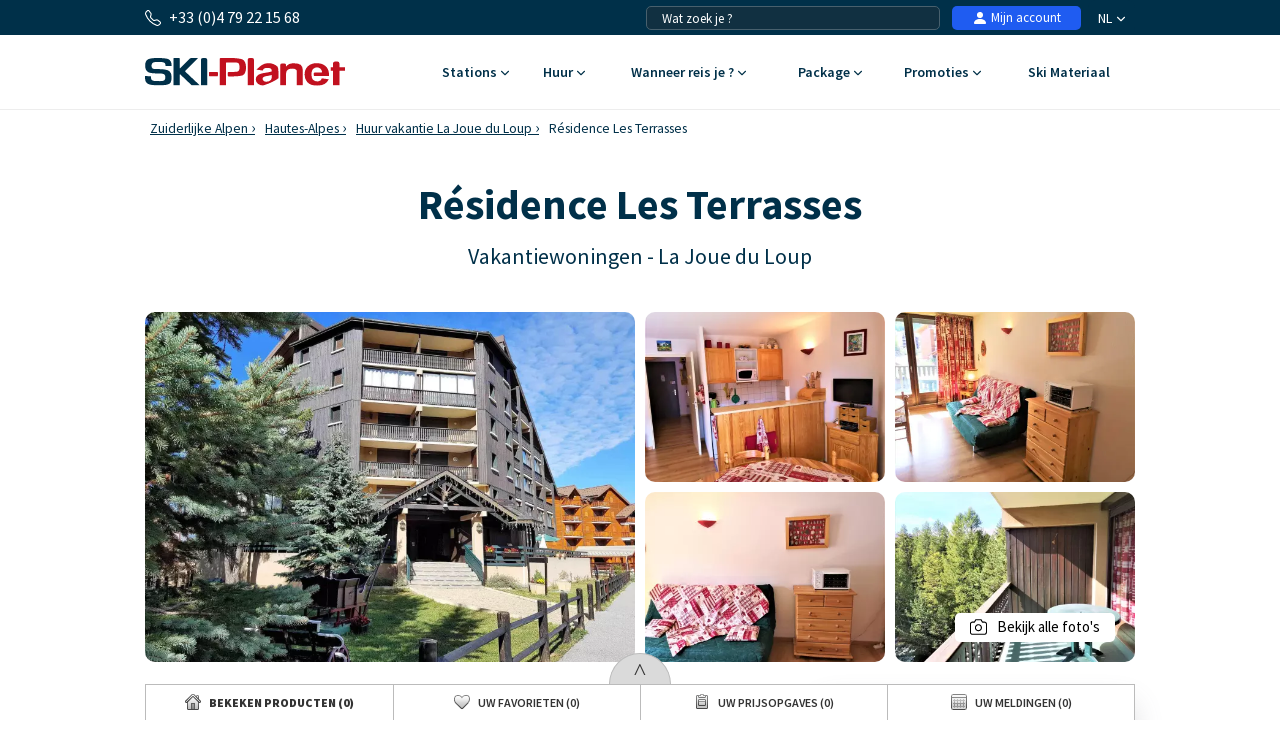

--- FILE ---
content_type: text/html; charset=UTF-8
request_url: https://www.ski-planet.com/nl/ski-verhuur/residence-les-terrasses_la-joue-du-loup.html
body_size: 37427
content:
<!DOCTYPE html>
<html lang="nl">
    <head>
        <title>Résidence Les Terrasses , Ski Station La Joue du Loup, Zuiderlijke Alpen, France met Ski-Planet</title>
        <meta name="description" content="R&eacute;sidence Les Terrasses , Ski Station La Joue du Loup, Zuiderlijke Alpen, France met Ski-Planet : Voor een geslaagde wintersport boekt u uw verblijf in La Joue du Loup in de Zuiderlijke Alpen in France"/>
        <meta name="keywords" content="skihuur, skivakantie La Joue du Loup, verhuur, ski&euml;n, La Joue du Loup, locatie R&eacute;sidence Les Terrasses , R&eacute;sidence Les Terrasses "/>
        <meta name="owner" content="ski-planet.com : le guide du ski en toute liberté"/>
        <meta name="Author" content="Ski-Planet"/>
        <meta name="robots" content="index, follow"/>
                <meta name="Identifier-url" content="https://www.ski-planet.com"/>
        <meta name="Rating" content="General"/>
        <meta name="viewport" content="width=device-width, initial-scale=1" />
        <meta http-equiv="Content-Type" content="text/html; charset=utf-8"/>
        <meta property="og:locale" content="nl_NL" /><meta property="og:type" content="website" /><meta property="og:title" content="Résidence Les Terrasses , Ski Station La Joue du Loup, Zuiderlijke Alpen, France met Ski-Planet" /><meta property="og:description" content="Résidence Les Terrasses , Ski Station La Joue du Loup, Zuiderlijke Alpen, France met Ski-Planet : Voor een geslaagde wintersport boekt u uw verblijf in La Joue du Loup in de Zuiderlijke Alpen in France" /><meta property="og:url" content="https://www.ski-planet.com/nl/ski-verhuur/residence-les-terrasses_la-joue-du-loup.html"/><meta property="og:site_name" content="Ski Planet" /><meta property="og:image" content="https://www.ski-planet.com/images/sp/logo.png" />                        <link rel="canonical" href="https://www.ski-planet.com/nl/ski-verhuur/residence-les-terrasses_la-joue-du-loup.html"/>
                    <link rel="alternate" hreflang="fr" href="https://www.ski-planet.com/fr/location-ski/residence-les-terrasses_la-joue-du-loup.html"/>
                    <link rel="alternate" hreflang="en" href="https://www.ski-planet.com/en/ski-rental/residence-les-terrasses_la-joue-du-loup.html"/>
                    <link rel="alternate" hreflang="es" href="https://www.ski-planet.com/es/alquiler-esqui/residence-les-terrasses_la-joue-du-loup.html"/>
                    <link rel="alternate" hreflang="de" href="https://www.ski-planet.com/de/verleih-ski/residence-les-terrasses_la-joue-du-loup.html"/>
                    <link rel="alternate" hreflang="nl" href="https://www.ski-planet.com/nl/ski-verhuur/residence-les-terrasses_la-joue-du-loup.html"/>
                    <link rel="alternate" hreflang="ru" href="https://www.ski-planet.com/ru/ski-rental/residence-les-terrasses_la-joue-du-loup.html"/>
                    <link rel="alternate" hreflang="it" href="https://www.ski-planet.com/it/locazione-sci/residence-les-terrasses_la-joue-du-loup.html"/>
                    <link rel="alternate" hreflang="pl" href="https://www.ski-planet.com/pl/wynajem-narty/residence-les-terrasses_la-joue-du-loup.html"/>
                        <link rel="apple-touch-icon" sizes="180x180" href="/images/sp/favicon/apple-touch-icon.png">
        <link rel="icon" type="image/png" sizes="48x48" href="/images/sp/favicon/favicon-48x48.png">
        <link rel="icon" type="image/png" sizes="32x32" href="/images/sp/favicon/favicon-32x32.png">
        <link rel="icon" type="image/png" sizes="16x16" href="/images/sp/favicon/favicon-16x16.png">
        <link rel="manifest" href="/images/sp/favicon/site.webmanifest">
        <link rel="mask-icon" href="/images/sp/favicon/safari-pinned-tab.svg" color="#00529a">
        <link rel="shortcut icon" href="/images/sp/favicon/favicon.ico">
        <meta name="msapplication-TileColor" content="#ffffff">
        <meta name="msapplication-config" content="/images/sp/favicon/browserconfig.xml">
        <meta name="theme-color" content="#ffffff">
                            <link rel="preconnect" href="https://fonts.gstatic.com" crossorigin>
            <link rel="stylesheet" href="/css/normal26.css"/>
                                    </head>
    <body class="defaut">

                
        <script type="text/javascript">window.dataLayer = window.dataLayer || [];window.dataLayer.push({
    "id_residence": 28111,
    "nom_residence": "R\u00e9sidence Les Terrasses ",
    "nom_station": "La Joue du Loup",
    "nom_massif": "Alpes du Sud",
    "date_debut": "",
    "date_fin": "",
    "event": "datalayer_ready",
    "page_id": "RESIDENCE_ACCUEIL",
    "page_type": "PAGE_PRODUIT_RESIDENCE",
    "langue": "nl",
    "isMobile": "false",
    "isTablet": "false",
    "cookie_partner": ""
});</script><noscript><iframe src="//www.googletagmanager.com/ns.html?id=GTM-TC4CTW" height="0" width="0" style="display:none;visibility:hidden"></iframe></noscript><script>(function(w,d,s,l,i){w[l]=w[l]||[];w[l].push({'gtm.start':new Date().getTime(),event:'gtm.js'});var f=d.getElementsByTagName(s)[0],j=d.createElement(s),dl=l!='dataLayer'?'&l='+l:'';j.async=true;j.src='//www.googletagmanager.com/gtm.js?id='+i+dl;f.parentNode.insertBefore(j,f);})(window,document,'script','dataLayer','GTM-TC4CTW');</script><script type="text/javascript">var conteneurs_googletagmanager = window['conteneurs_googletagmanager'] || [];
conteneurs_googletagmanager['Ski-Planet'] = 'GTM-TC4CTW';
</script>
                
        
    <svg xmlns="http://www.w3.org/2000/svg" id="symbols" aria-hidden="true">
        <defs>
                                                                                                                                                                                                                <symbol id="svg-icon-bandeau-picto-montagne" viewBox="0 0 57 58">
                    <path d="M11.1964 10.5059C10.7953 10.5059 10.4167 10.2677 10.2538 9.87487C7.03332 2.03617 1.14807 2.35778 1.08904 2.35982C0.529214 2.40256 0.0426785 1.97714 0.0019642 1.41738C-0.0367144 0.855586 0.386714 0.369102 0.946536 0.330428C1.24782 0.308037 8.36468 -0.0807428 12.1369 9.10138C12.3506 9.62043 12.1023 10.2168 11.5831 10.4306C11.4569 10.4814 11.3246 10.5079 11.1964 10.5079V10.5059Z"/>
                    <path d="M33.5892 16.6123H21.375C20.9393 16.6123 20.5525 16.3355 20.4121 15.9243C19.4919 13.2395 17.2343 8.83675 15.0887 8.45611C13.9589 8.26274 12.5155 8.43575 10.8096 8.97516C10.2742 9.14411 9.70218 8.84693 9.53321 8.30955C9.36425 7.77422 9.66146 7.20224 10.1989 7.0333C12.2183 6.39822 13.9812 6.20078 15.4409 6.45115C18.9016 7.0679 21.3037 12.5352 22.0875 14.5789H32.948C33.2595 13.9581 33.8091 12.9444 34.5399 11.9266C36.1848 9.63466 37.9009 8.47239 39.6435 8.47239C39.6679 8.47239 39.6923 8.47239 39.7167 8.47239C43.6029 8.54364 46.5262 12.81 46.6484 12.9912C46.9619 13.4573 46.8397 14.0904 46.3735 14.4038C45.9074 14.7193 45.2763 14.5952 44.9607 14.1311C44.9363 14.0944 42.5036 10.5588 39.6781 10.5079C37.4591 10.4733 35.1547 14.5667 34.5216 16.0058C34.3587 16.3762 33.9923 16.6144 33.5892 16.6144V16.6123Z"/>
                    <path d="M42.2817 11.2997C42.129 11.2997 41.9763 11.2651 41.8298 11.1939C41.3269 10.9435 41.1193 10.3328 41.3697 9.83007C42.815 6.91524 45.8503 2.06262 49.9482 2.36591C52.3096 2.53078 54.2822 3.7989 55.6502 6.03184C56.6416 7.65006 56.9653 9.21942 56.9775 9.28659C57.0895 9.83821 56.7312 10.3736 56.1815 10.4855C55.6319 10.5975 55.0945 10.2412 54.9825 9.68962C54.9377 9.47183 53.8954 4.6823 49.8016 4.3953C46.7826 4.17546 44.1729 8.75329 43.1916 10.7318C43.0145 11.09 42.6542 11.2977 42.2796 11.2977L42.2817 11.2997Z"/>
                    <path d="M43.7679 57.3223C43.5073 57.3223 43.2467 57.2225 43.0472 57.0251L41.4472 55.4252C35.9406 49.9192 34.3649 41.7365 37.4327 34.5797C38.2592 32.65 38.6786 30.6084 38.6786 28.5078C38.6786 24.392 37.0745 20.5205 34.1634 17.6097L32.8687 16.3152C32.5776 16.0241 32.49 15.5865 32.6488 15.2058C32.8056 14.8252 33.1781 14.5768 33.5893 14.5768H55.9822C56.544 14.5768 57 15.0328 57 15.5946C57 16.1564 56.544 16.6123 55.9822 16.6123H36.0322C39.0572 19.8528 40.7143 24.0521 40.7143 28.5057C40.7143 30.8812 40.24 33.1935 39.3036 35.3776C36.5655 41.765 37.9722 49.0683 42.8864 53.982L44.4865 55.5819C44.8835 55.9788 44.8835 56.6241 44.4865 57.021C44.287 57.2205 44.0264 57.3182 43.7659 57.3182L43.7679 57.3223Z"/>
                    <path d="M19.3394 57.3223C18.9363 57.3223 18.5536 57.08 18.3948 56.6831L17.9978 55.6898C15.5936 49.6769 16.6746 42.8519 20.8193 37.8772C23.1482 35.0845 24.4286 31.5447 24.4286 27.9073V27.2621C24.4286 23.8241 23.421 20.4961 21.5135 17.6362L20.8295 16.6103H13.2322C12.6704 16.6103 12.2144 16.1544 12.2144 15.5926C12.2144 15.0308 12.6704 14.5748 13.2322 14.5748H21.3751C21.715 14.5748 22.0326 14.7458 22.2219 15.0287L23.2072 16.5065C25.3386 19.7022 26.4644 23.4211 26.4644 27.26V27.9053C26.4644 32.017 25.0149 36.0188 22.3827 39.1778C18.7164 43.5766 17.7596 49.6138 19.887 54.9306L20.2839 55.9239C20.4936 56.445 20.2391 57.0373 19.718 57.247C19.5938 57.2958 19.4656 57.3202 19.3394 57.3202V57.3223Z"/>
                    <path d="M17.3035 34.9318H1.01782C0.643249 34.9318 0.297178 34.7262 0.120071 34.3944C-0.0570363 34.0626 -0.0366792 33.6617 0.170964 33.3502L3.18789 28.8253H3.05353C2.67896 28.8253 2.33289 28.6197 2.15578 28.2879C1.97868 27.9562 1.99904 27.5552 2.20668 27.2437L5.22361 22.7188H5.08925C4.71468 22.7188 4.36861 22.5132 4.1915 22.1815C4.01439 21.8497 4.03475 21.4487 4.24239 21.1372L8.31382 15.0308C8.50314 14.7478 8.82071 14.5768 9.16068 14.5768C9.50064 14.5768 9.81821 14.7478 10.0075 15.0308L14.079 21.1372C14.2866 21.4487 14.307 21.8517 14.1299 22.1815C13.9527 22.5112 13.6087 22.7188 13.2321 22.7188H13.0977L16.1147 27.2437C16.3223 27.5552 16.3427 27.9582 16.1656 28.2879C15.9885 28.6177 15.6444 28.8253 15.2678 28.8253H15.1335L18.1504 33.3502C18.358 33.6617 18.3784 34.0647 18.2013 34.3944C18.0242 34.7242 17.6801 34.9318 17.3035 34.9318ZM2.91918 32.8963H15.4001L12.3832 28.3714C12.1756 28.06 12.1552 27.6569 12.3323 27.3272C12.5094 26.9974 12.8535 26.7898 13.2301 26.7898H13.3644L10.3475 22.2649C10.1399 21.9535 10.1195 21.5505 10.2966 21.2207C10.4737 20.891 10.8177 20.6833 11.1944 20.6833H11.3287L9.15864 17.4286L6.98857 20.6833H7.12293C7.4975 20.6833 7.84357 20.8889 8.02068 21.2207C8.19778 21.5525 8.17743 21.9535 7.96978 22.2649L4.95286 26.7898H5.08721C5.46178 26.7898 5.80786 26.9954 5.98496 27.3272C6.16207 27.659 6.14171 28.06 5.93407 28.3714L2.91714 32.8963H2.91918Z"/>
                    <path d="M11.1965 41.0383H7.12503C6.56318 41.0383 6.10718 40.5823 6.10718 40.0205V33.9141C6.10718 33.3523 6.56318 32.8963 7.12503 32.8963H11.1965C11.7583 32.8963 12.2143 33.3523 12.2143 33.9141V40.0205C12.2143 40.5823 11.7583 41.0383 11.1965 41.0383ZM8.14289 39.0028H10.1786V34.9318H8.14289V39.0028Z"/>
                    <path d="M55.9822 43.0738H39.6965C39.322 43.0738 38.9759 42.8682 38.7988 42.5364C38.6217 42.2046 38.642 41.8036 38.8497 41.4922L41.8666 36.9673H41.7322C41.3577 36.9673 41.0116 36.7617 40.8345 36.4299C40.6574 36.0981 40.6777 35.6971 40.8854 35.3857L43.9023 30.8608H43.768C43.3934 30.8608 43.0473 30.6552 42.8702 30.3234C42.6931 29.9917 42.7135 29.5907 42.9211 29.2792L46.9925 23.1727C47.1819 22.8898 47.4994 22.7188 47.8394 22.7188C48.1794 22.7188 48.4969 22.8898 48.6862 23.1727L52.7577 29.2792C52.9653 29.5907 52.9857 29.9937 52.8086 30.3234C52.6315 30.6532 52.2874 30.8608 51.9108 30.8608H51.7765L54.7934 35.3857C55.001 35.6971 55.0214 36.1002 54.8443 36.4299C54.6672 36.7597 54.3231 36.9673 53.9465 36.9673H53.8122L56.8291 41.4922C57.0367 41.8036 57.0571 42.2067 56.88 42.5364C56.7029 42.8662 56.3589 43.0738 55.9822 43.0738ZM41.5979 41.0383H54.0789L51.0619 36.5134C50.8543 36.202 50.8339 35.7989 51.011 35.4692C51.1881 35.1394 51.5322 34.9318 51.9088 34.9318H52.0431L49.0262 30.4069C48.8186 30.0955 48.7982 29.6924 48.9753 29.3627C49.1524 29.0329 49.4965 28.8253 49.8731 28.8253H50.0074L47.8374 25.5706L45.6673 28.8253H45.8016C46.1762 28.8253 46.5223 29.0309 46.6994 29.3627C46.8765 29.6945 46.8561 30.0955 46.6485 30.4069L43.6316 34.9318H43.7659C44.1405 34.9318 44.4866 35.1374 44.6637 35.4692C44.8408 35.801 44.8204 36.202 44.6128 36.5134L41.5959 41.0383H41.5979Z"/>
                    <path d="M49.8749 49.1803H45.8035C45.2416 49.1803 44.7856 48.7243 44.7856 48.1625V42.056C44.7856 41.4942 45.2416 41.0383 45.8035 41.0383H49.8749C50.4368 41.0383 50.8928 41.4942 50.8928 42.056V48.1625C50.8928 48.7243 50.4368 49.1803 49.8749 49.1803ZM46.8214 47.1448H48.8571V43.0738H46.8214V47.1448Z"/>
                    <path d="M15.2678 43.0738C15.0256 43.0738 14.7833 42.9883 14.5899 42.8153C14.5716 42.799 12.4484 40.963 9.18307 41.0383C5.86893 41.1095 3.72125 42.8255 3.69886 42.8438C3.26322 43.198 2.624 43.1349 2.26775 42.7013C1.9115 42.2677 1.97258 41.6306 2.40415 41.2724C2.51204 41.1828 5.08722 39.0903 9.13829 39.0028C13.2362 38.9193 15.8378 41.2011 15.9457 41.2968C16.3651 41.6713 16.3997 42.3146 16.0251 42.7339C15.8236 42.9578 15.5467 43.0738 15.2658 43.0738H15.2678Z"/>
                    <path d="M53.9465 51.2158C53.7043 51.2158 53.462 51.1303 53.2686 50.9573C53.2503 50.941 51.1271 49.105 47.8618 49.1803C44.5476 49.2515 42.4 50.9674 42.3776 50.9858C41.9419 51.3399 41.3027 51.2768 40.9465 50.8433C40.5902 50.4097 40.6513 49.7726 41.0829 49.4144C41.1908 49.3248 43.7659 47.2323 47.817 47.1448C51.9169 47.0654 54.5165 49.3431 54.6244 49.4388C55.0438 49.8133 55.0784 50.4565 54.7038 50.8758C54.5023 51.0998 54.2254 51.2158 53.9445 51.2158H53.9465Z"/>
                    <path d="M5.08929 16.6123H1.01786C0.456 16.6123 0 16.1564 0 15.5946C0 15.0328 0.456 14.5768 1.01786 14.5768H5.08929C5.65114 14.5768 6.10714 15.0328 6.10714 15.5946C6.10714 16.1564 5.65114 16.6123 5.08929 16.6123Z"/>
                    <path d="M35.617 6.43486C35.0551 6.43486 34.5991 5.97891 34.5991 5.41711V1.34612C34.5991 0.78432 35.0551 0.328369 35.617 0.328369C36.1788 0.328369 36.6348 0.78432 36.6348 1.34612V5.41711C36.6348 5.97891 36.1788 6.43486 35.617 6.43486Z"/>
                    <path d="M37.3797 5.41711C37.2066 5.41711 37.0316 5.37233 36.8707 5.28074L33.3449 3.24524C32.8584 2.96434 32.6914 2.34148 32.9724 1.855C33.2533 1.36851 33.8762 1.2016 34.3627 1.4825L37.8886 3.518C38.3751 3.79889 38.5421 4.42176 38.2611 4.90824C38.0718 5.23392 37.7298 5.41711 37.3797 5.41711Z"/>
                    <path d="M33.8538 5.41711C33.5016 5.41711 33.1596 5.23392 32.9724 4.90824C32.6914 4.42176 32.8584 3.79889 33.3449 3.518L36.8707 1.4825C37.3573 1.2016 37.9802 1.36851 38.2611 1.855C38.5421 2.34148 38.3751 2.96434 37.8886 3.24524L34.3627 5.28074C34.2019 5.37437 34.0269 5.41711 33.8538 5.41711Z"/>
                    <path d="M25.4341 10.4468C24.8723 10.4468 24.4163 9.99087 24.4163 9.42907V5.35808C24.4163 4.79628 24.8723 4.34033 25.4341 4.34033C25.996 4.34033 26.452 4.79628 26.452 5.35808V9.42907C26.452 9.99087 25.996 10.4468 25.4341 10.4468Z"/>
                    <path d="M27.1951 9.42908C27.0221 9.42908 26.847 9.3843 26.6862 9.2927L23.1603 7.2572C22.6738 6.9763 22.5069 6.35344 22.7878 5.86696C23.0687 5.38047 23.6916 5.21356 24.1782 5.49446L27.704 7.52996C28.1906 7.81086 28.3575 8.43372 28.0766 8.9202C27.8872 9.24588 27.5452 9.42908 27.1951 9.42908Z"/>
                    <path d="M23.6712 9.42908C23.319 9.42908 22.977 9.24588 22.7897 8.9202C22.5088 8.43372 22.6757 7.81086 23.1623 7.52996L26.6881 5.49446C27.1747 5.21356 27.7976 5.38047 28.0785 5.86696C28.3594 6.35344 28.1925 6.9763 27.706 7.2572L24.1801 9.2927C24.0193 9.38633 23.8442 9.42908 23.6712 9.42908Z"/>
                    <path d="M43.774 23.7366C43.2121 23.7366 42.7561 23.2806 42.7561 22.7188V18.6478C42.7561 18.086 43.2121 17.6301 43.774 17.6301C44.3358 17.6301 44.7918 18.086 44.7918 18.6478V22.7188C44.7918 23.2806 44.3358 23.7366 43.774 23.7366Z"/>
                    <path d="M45.5349 22.7188C45.3619 22.7188 45.1868 22.674 45.026 22.5824L41.5002 20.547C41.0136 20.2661 40.8467 19.6432 41.1276 19.1567C41.4086 18.6702 42.0315 18.5033 42.518 18.7842L46.0439 20.8197C46.5304 21.1006 46.6973 21.7235 46.4164 22.21C46.2271 22.5356 45.8851 22.7188 45.5349 22.7188Z"/>
                    <path d="M42.011 22.7188C41.6589 22.7188 41.3169 22.5356 41.1296 22.21C40.8486 21.7235 41.0156 21.1006 41.5021 20.8197L45.028 18.7842C45.5145 18.5033 46.1374 18.6702 46.4184 19.1567C46.6993 19.6432 46.5324 20.2661 46.0458 20.547L42.52 22.5824C42.3591 22.6761 42.1841 22.7188 42.011 22.7188Z"/>
                    <path d="M9.23197 51.1568C8.67011 51.1568 8.21411 50.7008 8.21411 50.139V46.068C8.21411 45.5062 8.67011 45.0503 9.23197 45.0503C9.79383 45.0503 10.2498 45.5062 10.2498 46.068V50.139C10.2498 50.7008 9.79383 51.1568 9.23197 51.1568Z"/>
                    <path d="M10.9949 50.139C10.8219 50.139 10.6468 50.0942 10.486 50.0026L6.96012 47.9671C6.47359 47.6862 6.30666 47.0634 6.58759 46.5769C6.86851 46.0904 7.49144 45.9235 7.97798 46.2044L11.5038 48.2399C11.9904 48.5208 12.1573 49.1436 11.8764 49.6301C11.6871 49.9558 11.345 50.139 10.9949 50.139Z"/>
                    <path d="M7.46905 50.139C7.11687 50.139 6.77487 49.9558 6.58759 49.6301C6.30666 49.1436 6.47359 48.5208 6.96012 48.2399L10.486 46.2044C10.9725 45.9235 11.5954 46.0904 11.8764 46.5769C12.1573 47.0634 11.9904 47.6862 11.5038 47.9671L7.97798 50.0026C7.81716 50.0963 7.64209 50.139 7.46905 50.139Z"/>
                    <path d="M23.4086 55.2847C23.0768 55.2847 22.751 55.1219 22.5577 54.8227C22.4762 54.6965 20.5647 51.686 21.3912 46.9677C22.063 43.1349 24.5079 39.587 24.6117 39.4384C24.9333 38.9763 25.5664 38.8623 26.0285 39.184C26.4907 39.5056 26.6047 40.1386 26.283 40.6007C26.2606 40.6332 23.9888 43.9368 23.3964 47.3198C22.7144 51.2097 24.2045 53.6177 24.2677 53.7194C24.5669 54.1917 24.4305 54.8206 23.9582 55.1239C23.7872 55.2338 23.5959 55.2868 23.4086 55.2868V55.2847Z"/>
                    <path d="M27.4822 36.9673C27.2481 36.9673 27.012 36.8879 26.8206 36.7231C26.3931 36.3567 26.3442 35.7155 26.7086 35.288C28.3352 33.3889 28.553 28.5322 28.5001 26.8224C28.4817 26.2606 28.9235 25.7904 29.4853 25.7741C30.0492 25.7497 30.5175 26.1975 30.5337 26.7593C30.5561 27.4697 30.6844 33.7757 28.2537 36.6131C28.0522 36.8492 27.7672 36.9693 27.4802 36.9693L27.4822 36.9673Z"/>
                    <path d="M32.5693 26.7898C32.0563 26.7898 31.6145 26.4031 31.5596 25.882C31.2827 23.3213 29.6501 20.1684 29.6338 20.1378C29.3732 19.6391 29.5666 19.0244 30.0654 18.7639C30.5641 18.5033 31.1789 18.6967 31.4395 19.1934C31.5148 19.3358 33.2675 22.7148 33.5851 25.6622C33.6462 26.2219 33.2411 26.7227 32.6833 26.7837C32.6466 26.7878 32.61 26.7898 32.5734 26.7898H32.5693Z"/>
                    <path d="M29.5179 57.3223C29.1882 57.3223 28.8645 57.1635 28.6691 56.8683C26.9814 54.3301 26.4908 50.485 26.4705 50.3222C26.4013 49.7645 26.7982 49.2556 27.356 49.1864C27.9138 49.1151 28.4207 49.5141 28.4919 50.0718C28.496 50.1085 28.9479 53.6075 30.3648 55.7407C30.6763 56.2089 30.548 56.8399 30.0798 57.1513C29.9068 57.2673 29.7113 57.3223 29.5179 57.3223Z"/>
                    <path d="M29.5177 42.056C29.3345 42.056 29.1493 42.0072 28.9803 41.9013C28.504 41.6042 28.3574 40.9772 28.6546 40.4989C30.6801 37.2421 31.5575 31.7727 31.5677 31.7198C31.6552 31.1641 32.1744 30.7855 32.7321 30.873C33.2879 30.9606 33.6665 31.4816 33.579 32.0373C33.5403 32.2775 32.6263 37.9749 30.385 41.5777C30.1916 41.8871 29.8597 42.0581 29.5198 42.0581L29.5177 42.056Z"/>
                    <path d="M35.625 57.3223C35.3909 57.3223 35.1547 57.2408 34.9614 57.076C32.8585 55.2685 31.6106 52.4004 31.348 48.7793C31.1566 46.1209 31.5556 43.9898 31.5719 43.9002C31.6777 43.3486 32.2111 42.9863 32.7628 43.0921C33.3145 43.198 33.6768 43.7313 33.571 44.2829C33.5486 44.407 32.1826 52.0035 36.2886 55.5331C36.7141 55.8995 36.763 56.5427 36.3965 56.9681C36.195 57.2022 35.91 57.3223 35.625 57.3223Z"/>
                </symbol>
                                                    <symbol id="svg-icon-bandeau-picto-casque" viewBox="0 0 58 60">
                    <path d="M50.9847 59.3223C49.4933 59.3223 48.0571 58.6761 47.0214 57.5242C46.0133 56.4144 45.4609 54.8832 45.4885 53.338C45.4885 52.4389 45.2952 52.1018 45.019 51.5961C44.6461 50.9358 44.1904 50.107 44.1904 48.5618C44.1904 47.0166 44.6461 46.2018 45.019 45.5275C45.309 45.0218 45.4885 44.6846 45.4885 43.8839C45.4885 43.0832 45.2952 42.7461 45.019 42.2263C44.6461 41.5661 44.1904 40.7373 44.1904 39.192C44.1904 37.6468 44.6461 36.818 45.019 36.1577C45.309 35.638 45.4885 35.3008 45.4885 34.5001C45.4471 32.8566 46.0133 31.3254 47.0214 30.2016C48.0571 29.0637 49.5071 28.4035 50.9985 28.4035C52.49 28.4035 53.9952 29.0637 55.0585 30.2156C56.1219 31.3675 56.7019 32.8846 56.7019 34.4861C56.7019 35.2868 56.8952 35.6239 57.1714 36.1296C57.5442 36.7899 58 37.6187 58 39.1639C58 40.7092 57.5442 41.5239 57.1714 42.1982C56.8814 42.7039 56.7019 43.0411 56.7019 43.8418C56.7019 44.6425 56.8952 44.9796 57.1714 45.4854C57.5442 46.1456 58 46.9744 58 48.5196C58 50.0649 57.5442 50.8937 57.1714 51.5539C56.8814 52.0737 56.7019 52.4108 56.7019 53.2116C56.7019 54.7989 56.108 56.3582 55.0585 57.4961C53.9952 58.648 52.5038 59.3082 50.9847 59.3082V59.3223ZM50.9985 31.227C50.2666 31.227 49.5761 31.5361 49.0652 32.112C48.5404 32.702 48.2366 33.5168 48.2642 34.3456V34.5001C48.2642 36.0454 47.8085 36.8742 47.4357 37.5344C47.1457 38.0542 46.9661 38.3913 46.9661 39.192C46.9661 39.9927 47.1595 40.3299 47.4357 40.8356C47.8085 41.4958 48.2642 42.3246 48.2642 43.8699C48.2642 45.4151 47.8085 46.2299 47.4357 46.9042C47.1457 47.4099 46.9661 47.747 46.9661 48.5477C46.9661 49.3485 47.1457 49.6716 47.4357 50.1913C47.8085 50.8516 48.2642 51.6804 48.2642 53.2256V53.3801C48.2504 54.2089 48.5404 55.0237 49.0652 55.6137C50.1285 56.7937 51.979 56.7375 53.0561 55.5716C53.6223 54.9535 53.9538 54.0965 53.9538 53.2256C53.9538 51.6804 54.4095 50.8516 54.7823 50.1773C55.0723 49.6575 55.2519 49.3204 55.2519 48.5196C55.2519 47.7189 55.0585 47.3818 54.7823 46.8761C54.4095 46.2158 53.9538 45.387 53.9538 43.8418C53.9538 42.2966 54.4095 41.4818 54.7823 40.8075C55.0723 40.3018 55.2519 39.9646 55.2519 39.1639C55.2519 38.3632 55.0585 38.0261 54.7823 37.5204C54.4095 36.8601 53.9538 36.0313 53.9538 34.4861C53.9538 33.6151 53.6223 32.7582 53.0561 32.1401C52.5038 31.5501 51.7719 31.213 50.9985 31.213V31.227Z"/>
                    <path d="M6.79429 59.3223C5.30286 59.3223 3.86667 58.6761 2.83095 57.5242C1.82286 56.4144 1.25667 54.8832 1.2981 53.338C1.2981 52.4389 1.11857 52.1018 0.828572 51.5961C0.455714 50.9358 0 50.107 0 48.5618C0 47.0166 0.455714 46.2018 0.828572 45.5275C1.11857 45.0218 1.2981 44.6846 1.2981 43.8839C1.2981 43.0832 1.10476 42.7461 0.828572 42.2263C0.455714 41.5661 0 40.7373 0 39.192C0 37.6468 0.455714 36.818 0.828572 36.1577C1.11857 35.638 1.2981 35.3008 1.2981 34.5001C1.27048 32.8566 1.82286 31.3254 2.83095 30.2016C3.86667 29.0637 5.31667 28.4035 6.79429 28.4035C8.27191 28.4035 9.79096 29.0637 10.8543 30.2156C11.9176 31.3675 12.4976 32.8846 12.4976 34.4861C12.4976 35.2868 12.691 35.6239 12.9671 36.1296C13.34 36.7899 13.7957 37.6187 13.7957 39.1639C13.7957 40.7092 13.34 41.5239 12.9671 42.1982C12.6771 42.7039 12.4976 43.0411 12.4976 43.8418C12.4976 44.6425 12.691 44.9796 12.9671 45.4854C13.34 46.1456 13.7957 46.9744 13.7957 48.5196C13.7957 50.0649 13.34 50.8937 12.9671 51.5539C12.6771 52.0737 12.4976 52.4108 12.4976 53.2116C12.4976 54.827 11.9176 56.3442 10.8543 57.4961C9.79096 58.648 8.29953 59.3082 6.78048 59.3082L6.79429 59.3223ZM6.8081 31.227C6.07619 31.227 5.38572 31.5361 4.87476 32.112C4.35 32.702 4.04619 33.5168 4.07381 34.3456V34.5001C4.07381 36.0454 3.6181 36.8742 3.24524 37.5344C2.95524 38.0542 2.77572 38.3913 2.77572 39.192C2.77572 39.9927 2.96905 40.3299 3.24524 40.8356C3.6181 41.4958 4.07381 42.3246 4.07381 43.8699C4.07381 45.4151 3.6181 46.2299 3.24524 46.9042C2.95524 47.4099 2.77572 47.747 2.77572 48.5477C2.77572 49.3485 2.95524 49.6716 3.24524 50.1913C3.6181 50.8516 4.07381 51.6804 4.07381 53.2256C4.07381 53.2396 4.07381 53.3801 4.07381 53.3942C4.06 54.2089 4.35 55.0237 4.87476 55.6137C5.9381 56.7937 7.78857 56.7235 8.86572 55.5716C9.43191 54.9535 9.76334 54.0965 9.76334 53.2256C9.76334 51.6804 10.2191 50.8516 10.5919 50.1913C10.8819 49.6716 11.0614 49.3344 11.0614 48.5337C11.0614 47.733 10.8681 47.3958 10.5919 46.8901C10.2191 46.2299 9.76334 45.4011 9.76334 43.8558C9.76334 42.3106 10.2191 41.4958 10.5919 40.8216C10.8819 40.3158 11.0614 39.9787 11.0614 39.178C11.0614 38.3773 10.8681 38.0401 10.5919 37.5344C10.2191 36.8742 9.76334 36.0454 9.76334 34.5001C9.76334 33.6292 9.43191 32.7723 8.86572 32.1542C8.31334 31.5642 7.58143 31.227 6.8081 31.227Z"/>
                    <path d="M52.4763 29.8223H49.7144V24.2032C49.7144 12.5858 40.4206 3.13179 29.0001 3.13179C17.5796 3.13179 8.28583 12.5858 8.28583 24.2032V29.8223H5.52393V24.2032C5.52393 11.0406 16.0606 0.322266 29.0001 0.322266C41.9396 0.322266 52.4763 11.0406 52.4763 24.2032V29.8223Z"/>
                </symbol>
                                                    <symbol id="svg-icon-bandeau-picto-planche" viewBox="0 0 59 60">
                    <path d="M5.15614 16.9962C5.86451 16.9962 6.43875 16.4219 6.43875 15.7136C6.43875 15.0052 5.86451 14.431 5.15614 14.431C4.44778 14.431 3.87354 15.0052 3.87354 15.7136C3.87354 16.4219 4.44778 16.9962 5.15614 16.9962Z"/>
                    <path d="M52.5871 31.1049C53.2954 31.1049 53.8697 30.5306 53.8697 29.8223C53.8697 29.1139 53.2954 28.5397 52.5871 28.5397C51.8787 28.5397 51.3044 29.1139 51.3044 29.8223C51.3044 30.5306 51.8787 31.1049 52.5871 31.1049Z"/>
                    <path d="M29.4999 8.01792C30.2083 8.01792 30.7825 7.44367 30.7825 6.73531C30.7825 6.02694 30.2083 5.4527 29.4999 5.4527C28.7915 5.4527 28.2173 6.02694 28.2173 6.73531C28.2173 7.44367 28.7915 8.01792 29.4999 8.01792Z"/>
                    <path d="M52.587 44.5723C53.6495 44.5723 54.5109 43.7109 54.5109 42.6484C54.5109 41.5858 53.6495 40.7244 52.587 40.7244C51.5245 40.7244 50.6631 41.5858 50.6631 42.6484C50.6631 43.7109 51.5245 44.5723 52.587 44.5723Z"/>
                    <path d="M7.69564 29.8223C8.75819 29.8223 9.61955 28.9609 9.61955 27.8984C9.61955 26.8358 8.75819 25.9744 7.69564 25.9744C6.63309 25.9744 5.77173 26.8358 5.77173 27.8984C5.77173 28.9609 6.63309 29.8223 7.69564 29.8223Z"/>
                    <path d="M19.239 4.17009H16.6738V14.431H19.239V4.17009Z"/>
                    <path d="M14.1576 5.61895L12.875 7.84049L21.7612 12.9709L23.0438 10.7494L14.1576 5.61895Z"/>
                    <path d="M21.7648 5.63149L12.8777 10.7604L14.1599 12.9821L23.047 7.85326L21.7648 5.63149Z"/>
                    <path d="M39.7608 45.2136H37.1956V55.4744H39.7608V45.2136Z"/>
                    <path d="M34.683 46.667L33.4004 48.8886L42.2866 54.019L43.5692 51.7975L34.683 46.667Z"/>
                    <path d="M42.2774 46.6724L33.3904 51.8013L34.6726 54.0231L43.5597 48.8942L42.2774 46.6724Z"/>
                    <path d="M11.5435 59.322C8.47804 59.322 5.57935 58.1292 3.38609 55.9488C1.20565 53.7555 0 50.8568 0 47.7786C0 43.7384 2.05217 40.0701 5.48957 37.9538C5.51522 37.941 5.54087 37.9153 5.56652 37.9025C18.6235 29.9888 29.6924 18.9199 37.5676 5.9014C37.5676 5.9014 37.6061 5.85009 37.6189 5.82444C39.7352 2.38705 43.4035 0.334877 47.4437 0.334877C50.522 0.334877 53.4207 1.5277 55.6139 3.70814C57.7943 5.9014 58.9872 8.80009 58.9872 11.8784C58.9872 15.9186 56.935 19.5868 53.4976 21.7031C53.472 21.716 53.4463 21.7416 53.4207 21.7544C40.4022 29.6297 29.3333 40.6986 21.4196 53.7555C21.4196 53.7555 21.3811 53.8068 21.3683 53.8325C19.252 57.2699 15.5837 59.322 11.5435 59.322ZM6.97739 40.0444C6.97739 40.0444 6.92609 40.0829 6.88761 40.0957C4.1813 41.7375 2.56522 44.6105 2.56522 47.7657C2.56522 50.1514 3.50152 52.4088 5.19457 54.1275C6.90043 55.8205 9.15783 56.744 11.5435 56.744C14.7115 56.744 17.5717 55.1279 19.2135 52.4344C19.2391 52.396 19.252 52.3703 19.2776 52.3318C27.3837 38.9799 38.7091 27.6544 52.0226 19.5868C52.0483 19.5612 52.0867 19.5484 52.1252 19.5227C54.8187 17.881 56.4348 15.0207 56.4348 11.8527C56.4348 9.46705 55.4985 7.20966 53.8054 5.49096C52.0996 3.79792 49.855 2.87444 47.4565 2.87444C44.2885 2.87444 41.4283 4.49053 39.7865 7.18401C39.7737 7.20966 39.748 7.24814 39.7352 7.27379C31.6548 20.6001 20.3422 31.9255 6.97739 40.0316V40.0444Z"/>
                    <path d="M34.2073 28.7577C33.2197 28.7577 32.232 28.3857 31.4881 27.629C30.8212 26.962 30.4492 26.0642 30.4492 25.1151C30.4492 24.166 30.8212 23.2681 31.4881 22.6012L35.1179 18.9714C36.5031 17.5862 38.7605 17.5862 40.1457 18.9714L40.351 19.1766C41.0179 19.8436 41.3899 20.7414 41.3899 21.6905C41.3899 22.6397 41.0179 23.5375 40.351 24.2044L36.9264 27.629C36.1825 28.3729 35.1949 28.7577 34.2073 28.7577ZM37.619 20.4977C37.3625 20.4977 37.106 20.6003 36.9136 20.7927L33.2838 24.4225C33.0914 24.6149 32.9888 24.8586 32.9888 25.1279C32.9888 25.3973 33.0914 25.641 33.2838 25.8333C33.784 26.3336 34.6049 26.3336 35.0923 25.8333L38.5168 22.4088C38.7092 22.2164 38.8118 21.9727 38.8118 21.7033C38.8118 21.434 38.7092 21.1903 38.5168 20.9979L38.3116 20.7927C38.1192 20.6003 37.8627 20.4977 37.6062 20.4977H37.619Z"/>
                    <path d="M21.3811 41.6992C20.4704 41.6992 19.5598 41.3529 18.8672 40.6603L18.662 40.4551C17.995 39.7881 17.623 38.8903 17.623 37.9412C17.623 36.992 17.995 36.0942 18.662 35.4273L22.2917 31.7975C23.677 30.4123 25.9344 30.4123 27.3196 31.7975L27.5248 32.0027C28.1917 32.6697 28.5637 33.5675 28.5637 34.5166C28.5637 35.4657 28.1917 36.3636 27.5248 37.0305L23.895 40.6603C23.2024 41.3529 22.2917 41.6992 21.3811 41.6992ZM24.7928 33.3238C24.5363 33.3238 24.2798 33.4264 24.0874 33.6188L20.4576 37.2486C20.2652 37.441 20.1626 37.6847 20.1626 37.954C20.1626 38.2234 20.2652 38.467 20.4576 38.6594L20.6628 38.8647C21.0476 39.2494 21.6761 39.2494 22.0609 38.8647L25.6907 35.2349C25.883 35.0425 25.9857 34.7988 25.9857 34.5294C25.9857 34.2601 25.883 34.0164 25.6907 33.824L25.4854 33.6188C25.293 33.4264 25.0365 33.3238 24.78 33.3238H24.7928Z"/>
                </symbol>
                                                    <symbol id="svg-icon-bandeau-picto-forfait" viewBox="0 0 63 55">
                    <path d="M57.5217 28.6723C58.2781 28.6723 58.8912 28.0679 58.8912 27.3223C58.8912 26.5767 58.2781 25.9723 57.5217 25.9723C56.7653 25.9723 56.1521 26.5767 56.1521 27.3223C56.1521 28.0679 56.7653 28.6723 57.5217 28.6723Z"/>
                    <path d="M4.10879 27.9973C5.24338 27.9973 6.16314 27.0906 6.16314 25.9723C6.16314 24.8539 5.24338 23.9473 4.10879 23.9473C2.97421 23.9473 2.05444 24.8539 2.05444 25.9723C2.05444 27.0906 2.97421 27.9973 4.10879 27.9973Z"/>
                    <path d="M56.1522 11.1223H53.4131V21.9223H56.1522V11.1223Z"/>
                    <path d="M50.7263 12.6518L49.3567 14.99L58.8453 20.39L60.2149 18.0518L50.7263 12.6518Z"/>
                    <path d="M58.8465 12.653L49.3569 18.0514L50.7261 20.3899L60.2157 14.9915L58.8465 12.653Z"/>
                    <path d="M8.2174 5.72227H5.47827V16.5223H8.2174V5.72227Z"/>
                    <path d="M2.78583 7.25296L1.41626 9.59123L10.9049 14.9912L12.2745 12.653L2.78583 7.25296Z"/>
                    <path d="M10.9071 7.25337L1.41748 12.6517L2.78663 14.9902L12.2762 9.59187L10.9071 7.25337Z"/>
                    <path d="M49.3044 54.3223H13.6957C13.0931 54.3223 12.5589 53.9308 12.3809 53.3638L6.90263 35.8138C6.79306 35.4493 6.83415 35.0578 7.03958 34.7203L15.257 21.2203C15.5035 20.8153 15.9555 20.5588 16.4348 20.5588H46.5652C47.0446 20.5588 47.4965 20.8018 47.7431 21.2203L55.9604 34.7203C56.1659 35.0443 56.207 35.4493 56.0974 35.8138L50.6191 53.3638C50.4411 53.9308 49.907 54.3223 49.3044 54.3223ZM14.7091 51.6223H48.2909L53.2898 35.5978L45.7846 23.2723H17.2155L9.71023 35.5978L14.7091 51.6223Z"/>
                    <path d="M45.2642 48.9223H17.736C17.1333 48.9223 16.5992 48.5308 16.4212 47.9638L12.8192 36.4078C12.7097 36.0298 12.7644 35.6248 12.9699 35.2873L18.5303 26.5933C18.7768 26.2018 19.2151 25.9588 19.6944 25.9588H43.3194C43.7851 25.9588 44.2233 26.2018 44.4836 26.5933L50.044 35.2873C50.2631 35.6248 50.3179 36.0298 50.1947 36.4078L46.5927 47.9638C46.4146 48.5308 45.8805 48.9223 45.2779 48.9223H45.2642ZM18.7494 46.2223H44.2507L47.3733 36.2053L42.5525 28.6723H20.4477L15.6268 36.2053L18.7494 46.2223Z"/>
                    <path d="M32.8695 27.3223H30.1304V47.5723H32.8695V27.3223Z"/>
                    <path d="M63 0.322266H0V3.02227H63V0.322266Z"/>
                    <path d="M31.5 19.2223C28.4733 19.2223 26.0217 16.8058 26.0217 13.8223C26.0217 11.3113 27.7748 9.19176 30.1304 8.59776V1.67226H32.8696V9.77226C32.8696 10.5148 32.2532 11.1223 31.5 11.1223C29.9935 11.1223 28.7609 12.3373 28.7609 13.8223C28.7609 15.3073 29.9935 16.5223 31.5 16.5223C33.0065 16.5223 34.2391 15.3073 34.2391 13.8223H36.9782C36.9782 16.8058 34.5267 19.2223 31.5 19.2223Z"/>
                    <path d="M32.8695 17.8723H30.1304V21.9223H32.8695V17.8723Z"/>
                    <path d="M28.7608 40.8223H19.1738V43.5223H28.7608V40.8223Z"/>
                    <path d="M43.826 40.8223H34.239V43.5223H43.826V40.8223Z"/>
                </symbol>
                                                    <symbol id="svg-icon-bandeau-picto-flocon" viewBox="0 0 58 60">
                    <path d="M28.999 59.3223C27.241 59.3223 25.8102 57.9042 25.8102 56.1615V52.2022L21.7945 56.1826C20.5508 57.4153 18.527 57.4153 17.2855 56.1826C16.0419 54.9499 16.0419 52.946 17.2855 51.7134L25.8102 43.2637V35.2966L18.8502 39.2791L15.7294 50.8221C15.5083 51.6375 14.9811 52.3181 14.2434 52.7417C13.5057 53.1631 12.6469 53.2748 11.8242 53.0577C11.0015 52.8386 10.3148 52.316 9.88751 51.5848C9.46233 50.8537 9.34754 50.0024 9.56863 49.1869L11.0376 43.7505L7.57882 45.7291C6.84114 46.1505 5.98229 46.2643 5.15958 46.0452C4.33687 45.826 3.65021 45.3034 3.22292 44.5723C2.79774 43.8411 2.68295 42.9898 2.90404 42.1743C3.12513 41.3589 3.65234 40.6783 4.39002 40.2547L7.8488 38.2761L2.36194 36.818C1.53923 36.5988 0.852575 36.0763 0.425276 35.3451C-0.00202336 34.6139 -0.114694 33.7626 0.106396 32.9472C0.561331 31.2636 2.31305 30.2606 4.01161 30.7115L15.6571 33.8048L22.6172 29.8223L15.6571 25.8398L4.01161 28.9331C2.31305 29.384 0.561331 28.381 0.106396 26.6974C-0.114694 25.8819 -0.00202336 25.0306 0.425276 24.2994C0.852575 23.5683 1.53923 23.0457 2.36194 22.8266L7.8488 21.3684L4.39002 19.3898C2.8679 18.5174 2.34281 16.581 3.22292 15.0723C3.64809 14.3411 4.33687 13.8185 5.15958 13.5994C5.98229 13.3802 6.84114 13.494 7.57882 13.9154L11.0376 15.8941L9.56863 10.4576C9.34754 9.64216 9.46233 8.79087 9.88751 8.05969C10.3127 7.32852 11.0015 6.80594 11.8242 6.5868C12.6469 6.36766 13.5057 6.47934 14.2434 6.90287C14.9811 7.3243 15.5083 8.00702 15.7294 8.82248L18.8502 20.3654L25.8102 24.3479V16.3808L17.2855 7.93116C16.6839 7.33484 16.3523 6.54044 16.3523 5.69548C16.3523 4.85052 16.6839 4.05823 17.2855 3.4598C18.5292 2.22712 20.5508 2.22712 21.7945 3.4598L25.8102 7.44019V3.48298C25.8102 1.74037 27.241 0.322266 28.999 0.322266C30.7571 0.322266 32.1878 1.74037 32.1878 3.48298V7.4423L36.2036 3.46191C37.4472 2.22923 39.4711 2.22923 40.7126 3.46191C41.3142 4.05823 41.6458 4.85262 41.6458 5.69759C41.6458 6.54255 41.3142 7.33484 40.7126 7.93327L32.1878 16.3829V24.35L39.1479 20.3675L42.2687 8.82459C42.4898 8.00912 43.017 7.32852 43.7547 6.90498C44.4924 6.48355 45.3512 6.36977 46.1739 6.58891C47.8725 7.03984 48.8844 8.77612 48.4295 10.4597L46.9584 15.8983L50.4171 13.9197C51.1548 13.4982 52.0137 13.3844 52.8364 13.6036C53.6591 13.8227 54.3457 14.3453 54.773 15.0765C55.1982 15.8077 55.313 16.6589 55.0919 17.4744C54.8708 18.2899 54.3436 18.9705 53.6059 19.394L50.1472 21.3726L55.634 22.8308C56.4567 23.0499 57.1434 23.5725 57.5707 24.3037C57.9959 25.0348 58.1107 25.8861 57.8896 26.7016C57.4346 28.3852 55.6829 29.3882 53.9843 28.9373L42.3389 25.844L35.3788 29.8265L42.3389 33.809L53.9843 30.7157C55.6829 30.2648 57.4346 31.2678 57.8896 32.9514C58.3445 34.635 57.3326 36.3713 55.634 36.8222L50.1472 38.2803L53.6059 40.2589C54.3436 40.6804 54.8708 41.3631 55.0919 42.1786C55.313 42.994 55.1982 43.8453 54.773 44.5765C54.3479 45.3077 53.6591 45.8302 52.8364 46.0494C52.0137 46.2685 51.1548 46.1547 50.4171 45.7333L46.9584 43.7547L48.4295 49.1911C48.8844 50.8747 47.8725 52.611 46.1739 53.0619C45.3512 53.2811 44.4924 53.1673 43.7547 52.7459C43.017 52.3244 42.4898 51.6417 42.2687 50.8263L39.1479 39.2833L32.1878 35.3008V43.2679L40.7126 51.7176C41.9562 52.9503 41.9562 54.9563 40.7126 56.1868C39.4689 57.4195 37.4472 57.4195 36.2036 56.1868L32.1878 52.2064V56.1658C32.1878 57.9084 30.7571 59.3265 28.999 59.3265V59.3223ZM26.8732 48.6053C27.0092 48.6053 27.1474 48.6306 27.2792 48.6854C27.6768 48.8477 27.9361 49.2333 27.9361 49.6589V56.1615C27.9361 56.7431 28.4123 57.2151 28.999 57.2151C29.5858 57.2151 30.062 56.7431 30.062 56.1615V49.6589C30.062 49.2333 30.3213 48.8477 30.7189 48.6854C31.1164 48.5232 31.5735 48.6117 31.8775 48.913L37.7087 54.6929C38.1233 55.1038 38.7972 55.1038 39.2117 54.6929C39.6262 54.282 39.6262 53.614 39.2117 53.2031L30.3745 44.4437C30.1746 44.2457 30.0641 43.9781 30.0641 43.6978V33.4697C30.0641 33.0925 30.2661 32.7449 30.5956 32.5573C30.9251 32.3698 31.329 32.3698 31.6585 32.5573L40.5956 37.6714C40.8401 37.8104 41.0187 38.0401 41.091 38.3119L44.3244 50.2763C44.3988 50.5481 44.5731 50.7757 44.8197 50.9169C45.0663 51.0581 45.3512 51.096 45.6254 51.0222C46.1909 50.8726 46.5289 50.2932 46.378 49.7305L44.2436 41.8372C44.1331 41.4263 44.2819 40.988 44.6242 40.7288C44.9643 40.4697 45.4299 40.438 45.8019 40.653L51.4822 43.9043C51.7288 44.0455 52.0158 44.0834 52.2879 44.0097C52.5621 43.9359 52.7917 43.7631 52.9342 43.5187C53.0766 43.2743 53.1149 42.9919 53.0405 42.7201C52.9661 42.4483 52.7917 42.2207 52.5451 42.0795L46.8648 38.8282C46.4928 38.6154 46.2866 38.2003 46.3419 37.7788C46.3971 37.3553 46.7054 37.0097 47.1199 36.8981L55.0855 34.7825C55.651 34.6329 55.989 34.0534 55.8381 33.4929C55.6872 32.9324 55.1026 32.5974 54.5371 32.747L42.4664 35.9541C42.1943 36.0257 41.903 35.9878 41.6607 35.8487L32.7236 30.7347C32.394 30.5471 32.1921 30.1994 32.1921 29.8223C32.1921 29.4451 32.394 29.0974 32.7236 28.9099L41.6607 23.7958C41.9052 23.6568 42.1943 23.6188 42.4664 23.6905L54.5371 26.8976C55.1026 27.0472 55.6872 26.7142 55.8381 26.1516C55.989 25.5911 55.6532 25.0117 55.0855 24.8621L47.1199 22.7465C46.7054 22.6369 46.3971 22.2892 46.3419 21.8657C46.2866 21.4443 46.4928 21.0292 46.8648 20.8163L52.5451 17.565C52.7917 17.4238 52.9661 17.1963 53.0405 16.9244C53.1149 16.6526 53.0766 16.3682 52.9342 16.1258C52.7917 15.8835 52.5621 15.7086 52.2879 15.6349C52.0137 15.5611 51.7267 15.5991 51.4822 15.7402L45.8019 18.9916C45.4299 19.2044 44.9643 19.1749 44.6242 18.9157C44.284 18.6565 44.1331 18.2182 44.2436 17.8073L46.378 9.91398C46.5289 9.35348 46.193 8.77402 45.6254 8.62441C45.3512 8.55066 45.0642 8.58859 44.8197 8.72977C44.5731 8.87094 44.3988 9.09852 44.3244 9.37034L41.091 21.3347C41.0187 21.6044 40.8401 21.8341 40.5956 21.9753L31.6585 27.0893C31.329 27.2768 30.9251 27.2768 30.5956 27.0893C30.2661 26.9018 30.0641 26.5541 30.0641 26.1769V15.9488C30.0641 15.6686 30.1768 15.401 30.3745 15.2029L39.2117 6.44352C39.4115 6.24544 39.5221 5.97994 39.5221 5.69759C39.5221 5.41523 39.4115 5.15184 39.2117 4.95166C38.7972 4.54077 38.1233 4.54077 37.7087 4.95166L31.8775 10.7316C31.5735 11.0329 31.1164 11.1235 30.7189 10.9591C30.3213 10.7969 30.062 10.4113 30.062 9.98562V3.48298C30.062 2.90141 29.5858 2.42941 28.999 2.42941C28.4123 2.42941 27.9361 2.90141 27.9361 3.48298V9.98562C27.9361 10.4113 27.6768 10.7969 27.2792 10.9591C26.8817 11.1214 26.4246 11.0329 26.1206 10.7316L20.2894 4.95166C19.8748 4.54077 19.2009 4.54077 18.7864 4.95166C18.5865 5.14973 18.476 5.41523 18.476 5.69759C18.476 5.97994 18.5865 6.24334 18.7864 6.44352L27.6236 15.2029C27.8234 15.401 27.934 15.6686 27.934 15.9488V26.1769C27.934 26.5541 27.732 26.9018 27.4025 27.0893C27.073 27.2768 26.6691 27.2768 26.3396 27.0893L17.4024 21.9753C17.158 21.8362 16.9794 21.6065 16.9071 21.3347L13.6737 9.37034C13.5993 9.09852 13.4249 8.87094 13.1783 8.72977C12.9317 8.58859 12.6469 8.55277 12.3726 8.62441C12.0984 8.69816 11.8688 8.87094 11.7264 9.11537C11.5839 9.3598 11.5457 9.64216 11.6201 9.91398L13.7545 17.8073C13.865 18.2182 13.7162 18.6565 13.3739 18.9157C13.0338 19.1749 12.5682 19.2044 12.1962 18.9916L6.51588 15.7402C6.26928 15.5991 5.98229 15.5611 5.71018 15.6349C5.43594 15.7086 5.20635 15.8814 5.06392 16.1258C4.77055 16.6294 4.94487 17.2742 5.45295 17.565L11.1333 20.8163C11.5053 21.0292 11.7115 21.4443 11.6562 21.8657C11.601 22.2871 11.2927 22.6348 10.8782 22.7465L2.91254 24.8621C2.6383 24.9358 2.40871 25.1086 2.26628 25.353C2.12384 25.5974 2.0877 25.8798 2.15998 26.1516C2.31092 26.7121 2.89553 27.0472 3.46101 26.8976L15.5317 23.6926C15.8038 23.6209 16.095 23.6589 16.3374 23.7979L25.2745 28.912C25.604 29.0995 25.806 29.4472 25.806 29.8244C25.806 30.2015 25.604 30.5492 25.2745 30.7368L16.3374 35.8508C16.0929 35.9899 15.8038 36.0278 15.5317 35.9562L3.46101 32.7491C2.89553 32.5995 2.31092 32.9324 2.15998 33.495C2.08558 33.7668 2.12384 34.0513 2.26628 34.2936C2.40871 34.5381 2.6383 34.7108 2.91254 34.7846L10.8782 36.9002C11.2927 37.0097 11.601 37.3574 11.6562 37.7809C11.7115 38.2045 11.5053 38.6175 11.1333 38.8303L5.45295 42.0816C5.20635 42.2228 5.03203 42.4504 4.95762 42.7222C4.88322 42.994 4.92148 43.2785 5.06392 43.5208C5.20635 43.7631 5.43594 43.938 5.71018 44.0118C5.98442 44.0855 6.27141 44.0476 6.51588 43.9064L12.1962 40.6551C12.5682 40.4423 13.0338 40.4718 13.3739 40.7309C13.7141 40.9901 13.865 41.4284 13.7545 41.8393L11.6201 49.7327C11.5457 50.0045 11.5839 50.2889 11.7264 50.5313C11.8688 50.7757 12.0984 50.9485 12.3726 51.0222C12.6469 51.096 12.9339 51.0581 13.1783 50.9169C13.4249 50.7757 13.5993 50.5481 13.6737 50.2763L16.9071 38.3119C16.9794 38.0422 17.158 37.8125 17.4024 37.6714L26.3396 32.5573C26.6691 32.3698 27.073 32.3698 27.4025 32.5573C27.732 32.7449 27.934 33.0925 27.934 33.4697V43.6978C27.934 43.9781 27.8213 44.2457 27.6236 44.4437L18.7864 53.2031C18.3718 53.614 18.3718 54.282 18.7864 54.6929C19.2009 55.1038 19.8748 55.1038 20.2894 54.6929L26.1206 48.913C26.3247 48.7107 26.5968 48.6053 26.8732 48.6053Z"/>
                </symbol>
                                                    <symbol id="svg-icon-bandeau-picto-masque" viewBox="0 0 70 30">
                    <path d="M49.1521 29.3223C44.6478 29.3223 40.2499 28.742 38.8652 27.4073C38.6978 27.2477 38.576 27.0591 38.4999 26.8415C37.6934 24.5639 36.0499 22.0396 34.9999 22.0396C33.9499 22.0396 32.3065 24.5784 31.4999 26.8415C31.4239 27.0591 31.3021 27.2477 31.1347 27.4073C28.2739 30.1347 12.5695 29.7285 9.69342 27.5089C9.43473 27.3058 9.25212 27.0446 9.17603 26.74L7.6543 20.9516C7.62386 20.8355 7.60864 20.7195 7.60864 20.6034V6.11066C7.60864 5.71897 7.77603 5.35629 8.04995 5.08065C8.56734 4.5874 13.6804 0.307762 34.9999 0.307762C56.3195 0.307762 61.4326 4.5874 61.9499 5.08065C62.2391 5.35629 62.3913 5.71897 62.3913 6.11066V20.5889C62.3913 20.705 62.3913 20.821 62.3456 20.9371L60.8239 26.7255C60.7478 27.0301 60.5652 27.3058 60.3065 27.4944C58.8304 28.6404 53.9456 29.3078 49.1521 29.3078V29.3223ZM41.2239 25.4633C43.4608 26.4934 54.9652 27.0011 58.0239 25.4778L59.363 20.4003V6.85053C57.7956 5.93658 51.7086 3.22372 35.0152 3.22372C18.3217 3.22372 12.2804 5.92207 10.6673 6.86504V20.4148L12.0065 25.4924C15.0499 27.0011 26.463 26.5079 28.8065 25.4488C29.4913 23.708 31.6065 19.1382 35.0152 19.1382C38.4239 19.1382 40.5543 23.7225 41.2391 25.4633H41.2239Z"/>
                    <path d="M68.4783 20.5889H60.8696V17.6874H66.9566V7.64843H60.8696V4.74698H68.4783C69.3153 4.74698 70.0001 5.39981 70.0001 6.1977V19.1382C70.0001 19.9361 69.3153 20.5889 68.4783 20.5889Z"/>
                    <path d="M9.13043 20.5889H1.52174C0.684783 20.5889 0 19.9361 0 19.1382V6.21221C0 5.41431 0.684783 4.76148 1.52174 4.76148H9.13043V7.66293H3.04348V17.702H9.13043V20.6034V20.5889Z"/>
                    <path d="M17.188 7.99714L14.1428 10.9002L16.2949 12.9518L19.3401 10.0488L17.188 7.99714Z"/>
                    <path d="M24.8049 7.98912L21.7598 10.8922L23.9118 12.9438L26.957 10.0408L24.8049 7.98912Z"/>
                    <path d="M20.2354 12.3556L14.145 18.1617L16.2971 20.2133L22.3874 14.4072L20.2354 12.3556Z"/>
                </symbol>
                                                    <symbol id="svg-icon-header-back" viewBox="0 0 16 16">
                    <path fill-rule="evenodd" d="M8.354 1.646a.5.5 0 0 1 0 .708L2.707 8l5.647 5.646a.5.5 0 0 1-.708.708l-6-6a.5.5 0 0 1 0-.708l6-6a.5.5 0 0 1 .708 0"/>
                    <path fill-rule="evenodd" d="M12.354 1.646a.5.5 0 0 1 0 .708L6.707 8l5.647 5.646a.5.5 0 0 1-.708.708l-6-6a.5.5 0 0 1 0-.708l6-6a.5.5 0 0 1 .708 0"/>
                </symbol>
                                                    <symbol id="svg-icon-header-search" viewBox="0 0 16 16">
                    <path d="M11.742 10.344a6.5 6.5 0 1 0-1.397 1.398h-.001q.044.06.098.115l3.85 3.85a1 1 0 0 0 1.415-1.414l-3.85-3.85a1 1 0 0 0-.115-.1zM12 6.5a5.5 5.5 0 1 1-11 0 5.5 5.5 0 0 1 11 0"/>
                </symbol>
                                                    <symbol id="svg-icon-header-phone" viewBox="0 0 16 16">
                    <path d="M3.654 1.328a.678.678 0 0 0-1.015-.063L1.605 2.3c-.483.484-.661 1.169-.45 1.77a17.6 17.6 0 0 0 4.168 6.608 17.6 17.6 0 0 0 6.608 4.168c.601.211 1.286.033 1.77-.45l1.034-1.034a.678.678 0 0 0-.063-1.015l-2.307-1.794a.68.68 0 0 0-.58-.122l-2.19.547a1.75 1.75 0 0 1-1.657-.459L5.482 8.062a1.75 1.75 0 0 1-.46-1.657l.548-2.19a.68.68 0 0 0-.122-.58zM1.884.511a1.745 1.745 0 0 1 2.612.163L6.29 2.98c.329.423.445.974.315 1.494l-.547 2.19a.68.68 0 0 0 .178.643l2.457 2.457a.68.68 0 0 0 .644.178l2.189-.547a1.75 1.75 0 0 1 1.494.315l2.306 1.794c.829.645.905 1.87.163 2.611l-1.034 1.034c-.74.74-1.846 1.065-2.877.702a18.6 18.6 0 0 1-7.01-4.42 18.6 18.6 0 0 1-4.42-7.009c-.362-1.03-.037-2.137.703-2.877z"/>
                </symbol>
                                                    <symbol id="svg-icon-header-menu" viewBox="0 0 16 16">
                    <path fill-rule="evenodd" d="M2.5 12a.5.5 0 0 1 .5-.5h10a.5.5 0 0 1 0 1H3a.5.5 0 0 1-.5-.5m0-4a.5.5 0 0 1 .5-.5h10a.5.5 0 0 1 0 1H3a.5.5 0 0 1-.5-.5m0-4a.5.5 0 0 1 .5-.5h10a.5.5 0 0 1 0 1H3a.5.5 0 0 1-.5-.5"/>
                </symbol>
                                                    <symbol id="svg-icon-customer" viewBox="0 0 16 16">
                    <path fill-rule="evenodd" clip-rule="evenodd" d="M3 14s-1 0-1-1 1-4 6-4 6 3 6 4-1 1-1 1zm5-6a3 3 0 1 0 0-6 3 3 0 0 0 0 6"/>
                </symbol>
                                                    <symbol id="svg-icon-customer-connected" viewBox="0 0 16 16">
                    <path fill-rule="evenodd" clip-rule="evenodd" d="M11 5a3 3 0 1 1-6 0 3 3 0 0 1 6 0m-9 8c0 1 1 1 1 1h5v-1a2 2 0 0 1 .01-.2 4.49 4.49 0 0 1 1.534-3.693Q8.844 9.002 8 9c-5 0-6 3-6 4m7 0a1 1 0 0 1 1-1v-1a2 2 0 1 1 4 0v1a1 1 0 0 1 1 1v2a1 1 0 0 1-1 1h-4a1 1 0 0 1-1-1zm3-3a1 1 0 0 0-1 1v1h2v-1a1 1 0 0 0-1-1"/>
                </symbol>
                                                                            <symbol id="svg-icon-chevron-down" viewBox="0 0 512 298.04">
                    <path fill-rule="evenodd" clip-rule="evenodd" d="M12.08 70.78c-16.17-16.24-16.09-42.54.15-58.7 16.25-16.17 42.54-16.09 58.71.15L256 197.76 441.06 12.23c16.17-16.24 42.46-16.32 58.71-.15 16.24 16.16 16.32 42.46.15 58.7L285.27 285.96c-16.24 16.17-42.54 16.09-58.7-.15L12.08 70.78z"/>
                </symbol>
                                                    <symbol id="svg-icon-heart" viewBox="0 0 16 16">
                    <path d="m8 2.748-.717-.737C5.6.281 2.514.878 1.4 3.053c-.523 1.023-.641 2.5.314 4.385.92 1.815 2.834 3.989 6.286 6.357 3.452-2.368 5.365-4.542 6.286-6.357.955-1.886.838-3.362.314-4.385C13.486.878 10.4.28 8.717 2.01zM8 15C-7.333 4.868 3.279-3.04 7.824 1.143q.09.083.176.171a3 3 0 0 1 .176-.17C12.72-3.042 23.333 4.867 8 15"/>
                </symbol>
                                                    <symbol id="svg-icon-bell" viewBox="0 0 16 16">
                    <path d="M8 16a2 2 0 0 0 2-2H6a2 2 0 0 0 2 2M8 1.918l-.797.161A4 4 0 0 0 4 6c0 .628-.134 2.197-.459 3.742-.16.767-.376 1.566-.663 2.258h10.244c-.287-.692-.502-1.49-.663-2.258C12.134 8.197 12 6.628 12 6a4 4 0 0 0-3.203-3.92zM14.22 12c.223.447.481.801.78 1H1c.299-.199.557-.553.78-1C2.68 10.2 3 6.88 3 6c0-2.42 1.72-4.44 4.005-4.901a1 1 0 1 1 1.99 0A5 5 0 0 1 13 6c0 .88.32 4.2 1.22 6"/>
                </symbol>
                                                    <symbol id="svg-icon-filter" viewBox="0 0 64 64" stroke-width="4">
                    <line x1="50.69" y1="32" x2="56.32" y2="32"/>
                    <line x1="7.68" y1="32" x2="38.69" y2="32"/>
                    <line x1="26.54" y1="15.97" x2="56.32" y2="15.97"/>
                    <line x1="7.68" y1="15.97" x2="14.56" y2="15.97"/>
                    <line x1="35" y1="48.03" x2="56.32" y2="48.03"/>
                    <line x1="7.68" y1="48.03" x2="23" y2="48.03"/>
                    <circle cx="20.55" cy="15.66" r="6"/>
                    <circle cx="44.69" cy="32" r="6"/>
                    <circle cx="29" cy="48.03" r="6"/>
                </symbol>
                                                    <symbol id="svg-icon-massif" viewBox="0 0 28 24">
                    <path d="M26.7334 20.9294L24.1036 18.2336L22.7232 19.1728C22.4852 19.3375 22.1758 19.3009 21.9735 19.0997L18.8261 15.8732L16.2737 18.4897C16.0416 18.7276 15.6668 18.7276 15.4348 18.4897L7.50373 10.3595L1.37548 16.0684L0.572266 15.1657L7.117 9.06651C7.35499 8.84694 7.71198 8.85304 7.93807 9.08481L15.8453 17.1906L18.3977 14.5741C18.6298 14.3362 19.0046 14.3362 19.2367 14.5741L22.4614 17.8798L23.8418 16.9405C24.0798 16.7759 24.3951 16.8125 24.5914 17.0137L27.5663 20.0633L26.7274 20.9233L26.7334 20.9294Z"/>
                    <path d="M14.3995 14.4521L13.5249 13.6287L21.9557 4.22375C22.0628 4.10177 22.2175 4.02858 22.3841 4.02858C22.5388 4.01638 22.7054 4.08957 22.8184 4.20545L27.5782 9.08479L26.7393 9.94478L22.4198 5.51677L14.4114 14.4521H14.3995Z"/>
                    <path d="M9.72295 8.73105L8.88403 7.87107L16.0237 0.545955C16.2558 0.308087 16.6306 0.308087 16.8627 0.545955L20.4325 4.20546L19.5936 5.06545L16.4462 1.83898L9.7289 8.72495L9.72295 8.73105Z"/>
                    <path d="M5.73081 17.4468C5.57611 17.4468 5.42737 17.3858 5.30837 17.2699L2.3335 14.2203L3.17241 13.3603L5.78436 16.0379L7.75373 14.5253C7.95602 14.3728 8.22971 14.3606 8.43795 14.507L9.87184 15.4889L11.9126 13.9153L12.6266 14.8912L10.2467 16.721C10.0444 16.8734 9.77069 16.8856 9.56245 16.7393L8.12856 15.7573L6.08779 17.3309C5.9807 17.4102 5.85575 17.4529 5.73081 17.4529V17.4468Z"/>
                    <path d="M16.4402 6.46826C16.3331 6.46826 16.226 6.43777 16.1367 6.38287L13.1619 4.55312L13.7747 3.51016L16.4045 5.12644L18.4631 3.54066L19.1771 4.51653L16.7972 6.34628C16.6901 6.42557 16.5651 6.46826 16.4402 6.46826Z"/>
                    <path d="M20.6051 10.7377C20.492 10.7377 20.373 10.7011 20.2778 10.634L18.4929 9.41415L19.1533 8.40169L20.611 9.39586L22.0687 8.40169C22.2234 8.298 22.4138 8.27361 22.5864 8.3285L23.9726 8.80423L25.0258 7.43802L25.9599 8.19432L24.645 9.89599C24.4903 10.0973 24.2285 10.1765 23.9905 10.0973L22.4793 9.57883L20.9383 10.634C20.8371 10.7011 20.7241 10.7377 20.611 10.7377H20.6051Z"/>
                    <path d="M15.4245 17.625L10.6663 22.5027L11.5077 23.3653L16.2659 18.4876L15.4245 17.625Z"/>
                </symbol>
                                                    <symbol id="svg-icon-station" viewBox="0 0 22 23">
                    <path d="M16.9652 2.75769H15.9912V11.3907H16.9652V2.75769Z"/>
                    <path d="M18.8791 5.15573C17.7542 5.0742 16.9507 4.51305 16.4783 3.91354C16.0108 4.51305 15.2024 5.0742 14.0774 5.15573L14.0044 4.20131C15.3728 4.10059 15.9864 3.02626 15.9864 2.76248C15.9864 2.49869 16.2056 2.28287 16.4734 2.28287C16.7413 2.28287 16.9604 2.49869 16.9604 2.76248C16.9604 3.02626 17.574 4.10059 18.9425 4.20131L18.8694 5.15573H18.8791Z"/>
                    <path d="M18.8791 5.15573C17.7542 5.0742 16.9507 4.51305 16.4783 3.91354C16.0108 4.51305 15.2024 5.0742 14.0774 5.15573L14.0044 4.20131C15.3728 4.10059 15.9864 3.02626 15.9864 2.76248C15.9864 2.49869 16.2056 2.28287 16.4734 2.28287C16.7413 2.28287 16.9604 2.49869 16.9604 2.76248C16.9604 3.02626 17.574 4.10059 18.9425 4.20131L18.8694 5.15573H18.8791Z"/>
                    <path d="M18.8791 7.55377C17.7542 7.47224 16.9507 6.91109 16.4783 6.31158C16.0108 6.91109 15.2024 7.47224 14.0774 7.55377L14.0044 6.59935C15.3728 6.49863 15.9864 5.4243 15.9864 5.16052C15.9864 4.89673 16.2056 4.68091 16.4734 4.68091C16.7413 4.68091 16.9604 4.89673 16.9604 5.16052C16.9604 5.4243 17.574 6.49863 18.9425 6.59935L18.8694 7.55377H18.8791Z"/>
                    <path d="M18.8791 9.95184C17.7542 9.87031 16.9507 9.30917 16.4783 8.70965C16.0108 9.30917 15.2024 9.87031 14.0774 9.95184L14.0044 8.99742C15.3728 8.8967 15.9864 7.82237 15.9864 7.55859C15.9864 7.2948 16.2056 7.07898 16.4734 7.07898C16.7413 7.07898 16.9604 7.2948 16.9604 7.55859C16.9604 7.82237 17.574 8.8967 18.9425 8.99742L18.8694 9.95184H18.8791Z"/>
                    <path d="M3.8165 12.3499H2.84253V20.9829H3.8165V12.3499Z"/>
                    <path d="M5.73046 14.7479C4.60552 14.6664 3.80199 14.1052 3.32961 13.5057C2.8621 14.1052 2.0537 14.6664 0.928761 14.7479L0.855713 13.7935C2.22415 13.6928 2.83775 12.6185 2.83775 12.3547C2.83775 12.0909 3.0569 11.8751 3.32474 11.8751C3.59258 11.8751 3.81173 12.0909 3.81173 12.3547C3.81173 12.6185 4.42533 13.6928 5.79377 13.7935L5.72072 14.7479H5.73046Z"/>
                    <path d="M5.73046 14.7479C4.60552 14.6664 3.80199 14.1052 3.32961 13.5057C2.8621 14.1052 2.0537 14.6664 0.928761 14.7479L0.855713 13.7935C2.22415 13.6928 2.83775 12.6185 2.83775 12.3547C2.83775 12.0909 3.0569 11.8751 3.32474 11.8751C3.59258 11.8751 3.81173 12.0909 3.81173 12.3547C3.81173 12.6185 4.42533 13.6928 5.79377 13.7935L5.72072 14.7479H5.73046Z"/>
                    <path d="M5.73046 17.146C4.60552 17.0644 3.80199 16.5033 3.32961 15.9038C2.8621 16.5033 2.0537 17.0644 0.928761 17.146L0.855713 16.1915C2.22415 16.0908 2.83775 15.0165 2.83775 14.7527C2.83775 14.4889 3.0569 14.2731 3.32474 14.2731C3.59258 14.2731 3.81173 14.4889 3.81173 14.7527C3.81173 15.0165 4.42533 16.0908 5.79377 16.1915L5.72072 17.146H5.73046Z"/>
                    <path d="M5.73046 19.544C4.60552 19.4625 3.80199 18.9014 3.32961 18.3018C2.8621 18.9014 2.0537 19.4625 0.928761 19.544L0.855713 18.5896C2.22415 18.4889 2.83775 17.4146 2.83775 17.1508C2.83775 16.887 3.0569 16.6712 3.32474 16.6712C3.59258 16.6712 3.81173 16.887 3.81173 17.1508C3.81173 17.4146 4.42533 18.4889 5.79377 18.5896L5.72072 19.544H5.73046Z"/>
                    <path d="M4.79063 1.31885H3.81665V8.03338H4.79063V1.31885Z"/>
                    <path d="M6.70434 3.71692C5.57939 3.63538 4.77587 3.07424 4.30349 2.47473C3.83598 3.07424 3.02758 3.63538 1.90264 3.71692L1.82959 2.76249C3.19803 2.66178 3.81163 1.58745 3.81163 1.32366C3.81163 1.05988 4.03077 0.844055 4.29862 0.844055C4.56646 0.844055 4.78561 1.05988 4.78561 1.32366C4.78561 1.58745 5.39921 2.66178 6.76764 2.76249L6.6946 3.71692H6.70434Z"/>
                    <path d="M6.70434 3.71692C5.57939 3.63538 4.77587 3.07424 4.30349 2.47473C3.83598 3.07424 3.02758 3.63538 1.90264 3.71692L1.82959 2.76249C3.19803 2.66178 3.81163 1.58745 3.81163 1.32366C3.81163 1.05988 4.03077 0.844055 4.29862 0.844055C4.56646 0.844055 4.78561 1.05988 4.78561 1.32366C4.78561 1.58745 5.39921 2.66178 6.76764 2.76249L6.6946 3.71692H6.70434Z"/>
                    <path d="M6.70434 6.11496C5.57939 6.03342 4.77587 5.47228 4.30349 4.87277C3.83598 5.47228 3.02758 6.03342 1.90264 6.11496L1.82959 5.16053C3.19803 5.05982 3.81163 3.98549 3.81163 3.72171C3.81163 3.45792 4.03077 3.2421 4.29862 3.2421C4.56646 3.2421 4.78561 3.45792 4.78561 3.72171C4.78561 3.98549 5.39921 5.05982 6.76764 5.16053L6.6946 6.11496H6.70434Z"/>
                    <path d="M9.63622 22.3066L9.008 21.5728C10.1865 20.5896 11.9786 18.5464 10.7904 15.875C10.3959 14.9925 9.84562 14.5561 9.26611 14.0909C8.18499 13.2276 7.06979 12.3355 7.24511 8.94945C7.43016 5.39075 12.4023 1.2757 13.7902 0.426788L14.3016 1.24212C13.0597 1.99991 8.37979 5.86556 8.21421 8.99741C8.06325 11.8991 8.90574 12.5705 9.87484 13.3475C10.4933 13.8415 11.1897 14.3978 11.6767 15.4913C12.7286 17.8558 11.9835 20.3402 9.63135 22.3018L9.63622 22.3066Z"/>
                    <path d="M21.0073 17.9661L17.9441 14.9494L14.881 17.9661L14.1943 17.2899L17.6033 13.9326C17.7932 13.7455 18.1 13.7455 18.2899 13.9326L21.6988 17.2899L21.0122 17.9661H21.0073Z"/>
                    <path d="M19.8873 20.5033H15.9914C15.7235 20.5033 15.5044 20.2874 15.5044 20.0236V16.1868H16.4784V19.544H19.4003V16.1868H20.3743V20.0236C20.3743 20.2874 20.1551 20.5033 19.8873 20.5033Z"/>
                    <path d="M18.6697 16.9062H17.2087V18.345H18.6697V16.9062Z"/>
                </symbol>
                                                    <symbol id="svg-icon-destination" viewBox="0 0 1024 1024">
                    <path d="M513.2 56.6c-164 0-296.9 131-296.9 292.6 0 50.2 12.8 97.4 35.4 138.6 37.7 69 166.6 266.1 228.3 359.6 29.8 27.9 59 6.4 66.5 0 61.3-93.3 189.3-289.6 227.3-357.6 23.3-41.7 36.5-89.7 36.5-140.6-0.2-161.6-133.1-292.6-297.1-292.6z m214.2 413.6c-36.1 61-163.5 264.3-202.7 326.8-8.2 2.9-15.9 2.5-23 0-38.9-62.3-165.5-264.9-201.8-325.2-21.7-36.1-34.2-78.2-34.2-123.1 0-134 110.8-242.7 247.4-242.7s247.4 108.6 247.4 242.7c0.1 44.3-12 85.8-33.1 121.5z"/>
                    <path d="M513.2 477.7c-70.8 0-128.4-57.6-128.4-128.4s57.6-128.4 128.4-128.4 128.4 57.6 128.4 128.4S584 477.7 513.2 477.7z m0-208.7c-44.3 0-80.3 36-80.3 80.3s36 80.3 80.3 80.3 80.3-36 80.3-80.3-36-80.3-80.3-80.3zM511.9 969.6c-163.4 0-286.6-59.6-286.6-138.7 0-46.1 42.4-87.2 116.4-112.7 11.5-4 24.1 2.1 28 13.6 4 11.5-2.1 24.1-13.6 28-53.5 18.5-86.7 45.7-86.7 71.1 0 44.7 99.6 94.6 242.5 94.6s242.5-49.9 242.5-94.6c0-25.4-33.3-52.6-86.8-71.1-11.5-4-17.6-16.5-13.6-28 4-11.5 16.5-17.6 28-13.6 74 25.5 116.5 66.7 116.5 112.8 0 78.9-123.2 138.6-286.6 138.6z"/>
                </symbol>
                                                                            <symbol id="svg-icon-formule" viewBox="0 0 25 25">
                    <path d="M16.7891 24.8691H13.6587C13.3717 24.8691 13.137 24.6291 13.137 24.3357V6.51175C13.137 5.53041 13.33 4.57041 13.7057 3.66908L14.7439 1.19975C14.8274 0.99708 15.0152 0.86908 15.2239 0.86908C15.4326 0.86908 15.6204 0.99708 15.7039 1.19441L16.7422 3.66375C17.123 4.57041 17.3161 5.52508 17.3161 6.51175V24.3411C17.3161 24.6344 17.0813 24.8744 16.7944 24.8744L16.7891 24.8691ZM14.1804 23.8024H16.2674V6.51175C16.2674 5.67441 16.1057 4.85841 15.7822 4.08508L15.2239 2.75708L14.6657 4.08508C14.3422 4.85841 14.1804 5.67441 14.1804 6.51175V23.8077V23.8024Z"/>
                    <path d="M16.4188 13.5144C15.7614 12.8424 14.6866 12.8424 14.024 13.5144L13.2883 12.7624C14.3527 11.6744 16.0901 11.6744 17.1544 12.7624L16.4188 13.5144Z"/>
                    <path d="M16.7891 14.2024H13.6587V15.2691H16.7891V14.2024Z"/>
                    <path d="M11.0501 24.8691H7.91969C7.63273 24.8691 7.39795 24.6291 7.39795 24.3357V6.51175C7.39795 5.53041 7.59099 4.57041 7.96664 3.66908L9.00491 1.19975C9.08838 0.99708 9.27621 0.86908 9.48491 0.86908C9.6936 0.86908 9.88143 0.99708 9.96491 1.19441L11.0032 3.66375C11.384 4.57041 11.5771 5.52508 11.5771 6.51175V24.3411C11.5771 24.6344 11.3423 24.8744 11.0553 24.8744L11.0501 24.8691ZM8.44143 23.8024H10.5284V6.51175C10.5284 5.67441 10.3666 4.85841 10.0432 4.08508L9.48491 2.75708L8.92665 4.08508C8.60317 4.85841 8.44143 5.67441 8.44143 6.51175V23.8077V23.8024Z"/>
                    <path d="M10.6795 13.5144C10.0221 12.8424 8.94733 12.8424 8.28472 13.5144L7.54907 12.7624C8.61342 11.6744 10.3508 11.6744 11.4152 12.7624L10.6795 13.5144Z"/>
                    <path d="M11.0501 14.2024H7.91968V15.2691H11.0501V14.2024Z"/>
                    <path d="M22.5284 22.2024H19.3979V23.2691H22.5284V22.2024Z"/>
                    <path d="M21.4847 24.8691H20.4412V5.13575C20.4412 5.07175 20.3056 2.74108 21.3908 1.55708C21.8082 1.10375 22.356 0.86908 22.9821 0.86908C24.6099 0.86908 24.6099 2.10108 24.6099 2.50108C24.6099 3.26908 23.9838 3.64241 23.2586 4.07441C22.7473 4.37841 22.116 4.75175 21.4795 5.36508V24.8744L21.4847 24.8691ZM22.9873 1.93575C22.643 1.93575 22.3769 2.04775 22.1577 2.28775C21.7977 2.67708 21.6203 3.33308 21.5421 3.93041C21.9856 3.59975 22.403 3.34908 22.7421 3.14641C23.1543 2.90108 23.5769 2.65041 23.5769 2.49575C23.5769 2.04775 23.5769 1.93041 22.9925 1.93041L22.9873 1.93575Z"/>
                    <path d="M5.83258 22.2024H2.70215V23.2691H5.83258V22.2024Z"/>
                    <path d="M4.78915 24.8691H3.74567V5.35975C3.11436 4.75175 2.48306 4.37841 1.96654 4.06908C1.24132 3.63708 0.615234 3.26375 0.615234 2.49575C0.615234 1.41841 1.16306 0.86908 2.24306 0.86908C2.86915 0.86908 3.41697 1.10908 3.83436 1.55708C4.91958 2.74108 4.78915 5.06641 4.78393 5.16775V24.8691H4.78915ZM2.24306 1.93575C1.65871 1.93575 1.65871 2.11175 1.65871 2.50108C1.65871 2.65575 2.08132 2.90641 2.4935 3.15175C2.83263 3.35441 3.25002 3.59975 3.6935 3.93041C3.61002 3.32775 3.43263 2.67175 3.07784 2.28775C2.85871 2.04775 2.59263 1.93575 2.24828 1.93575H2.24306Z"/>
                </symbol>
                                                    <symbol id="svg-icon-calendrier" viewBox="0 0 25 25">
                    <path fill-rule="evenodd" clip-rule="evenodd" d="M8.90411 2.2941C9.31431 2.2941 9.64654 2.6188 9.64654 3.0195V3.73338H15.6568V3.0195C15.6568 2.6188 15.989 2.2941 16.4004 2.2941C16.8094 2.2941 17.1428 2.6188 17.1428 3.0195V3.73338H19.7431C21.2124 3.73338 22.4034 4.89517 22.4034 6.32755V19.8499C22.4034 21.2823 21.2124 22.4441 19.7431 22.4441H5.57337C4.10409 22.4441 2.91309 21.2823 2.91309 19.8499V6.32755C2.91309 4.89633 4.10409 3.73338 5.57337 3.73338H8.16048V3.0195C8.16048 2.6188 8.49272 2.2941 8.90411 2.2941ZM8.16048 5.18303H5.57337C4.92569 5.18303 4.39795 5.69542 4.39795 6.32755V9.49053H20.9173V6.32755C20.9196 6.02634 20.7972 5.7366 20.577 5.52199C20.3568 5.30738 20.0569 5.18547 19.7431 5.18303H17.144L17.1572 5.89231C17.1572 6.29301 16.825 6.61771 16.4136 6.61771C16.3152 6.61696 16.2179 6.59759 16.1273 6.56071C16.0368 6.52384 15.9546 6.47017 15.8857 6.4028C15.8167 6.33542 15.7623 6.25566 15.7255 6.16806C15.6887 6.08047 15.6702 5.98676 15.6712 5.89231L15.658 5.18303H9.64654L9.65974 5.89231C9.65974 6.29301 9.3275 6.61771 8.91611 6.61771C8.81772 6.61696 8.72045 6.59759 8.62987 6.56071C8.53929 6.52384 8.45717 6.47017 8.38821 6.4028C8.31925 6.33542 8.26481 6.25566 8.228 6.16806C8.19118 6.08047 8.17273 5.98676 8.17368 5.89231L8.16048 5.18303ZM20.9173 10.9298H4.39915V19.8499C4.39915 20.4821 4.92449 20.9944 5.57337 20.9944H19.7431C20.3908 20.9944 20.9185 20.4821 20.9185 19.8499L20.9173 10.9298Z"/>
                </symbol>
                                                    <symbol id="svg-icon-personnes" viewBox="0 0 25 23">
                    <path fill-rule="evenodd" clip-rule="evenodd" d="M10.055 4.37685C9.69644 4.37685 9.34143 4.44444 9.01021 4.57577C8.67898 4.7071 8.37802 4.89959 8.12451 5.14225C7.871 5.38491 7.6699 5.673 7.5327 5.99005C7.3955 6.3071 7.32489 6.64692 7.32489 6.99009C7.32489 7.33327 7.3955 7.67309 7.5327 7.99014C7.6699 8.30719 7.871 8.59528 8.12451 8.83794C8.37802 9.0806 8.67898 9.27309 9.01021 9.40442C9.34143 9.53575 9.69644 9.60334 10.055 9.60334C10.779 9.60334 11.4734 9.32802 11.9854 8.83794C12.4974 8.34786 12.785 7.68317 12.785 6.99009C12.785 6.29702 12.4974 5.63233 11.9854 5.14225C11.4734 4.65217 10.779 4.37685 10.055 4.37685ZM5.9006 6.9887C5.9006 6.46649 6.00805 5.94939 6.21683 5.46693C6.4256 4.98447 6.73161 4.54609 7.11738 4.17683C7.50315 3.80757 7.96112 3.51466 8.46515 3.31482C8.96918 3.11497 9.5094 3.01212 10.055 3.01212C10.6005 3.01212 11.1407 3.11497 11.6448 3.31482C12.1488 3.51466 12.6068 3.80757 12.9925 4.17683C13.3783 4.54609 13.6843 4.98447 13.8931 5.46693C14.1019 5.94939 14.2093 6.46649 14.2093 6.9887C14.2093 8.04336 13.7716 9.05482 12.9925 9.80057C12.2134 10.5463 11.1568 10.9653 10.055 10.9653C8.95315 10.9653 7.89647 10.5463 7.11738 9.80057C6.33829 9.05482 5.9006 8.04336 5.9006 6.9887ZM15.3886 3.6315C15.4118 3.54471 15.4527 3.46316 15.5089 3.39149C15.565 3.31983 15.6354 3.25945 15.7159 3.21383C15.7965 3.1682 15.8856 3.13821 15.9783 3.12557C16.071 3.11293 16.1653 3.11789 16.256 3.14017C17.15 3.35891 17.9424 3.85631 18.5084 4.55392C19.0743 5.25153 19.3815 6.10964 19.3815 6.99288C19.3815 7.87612 19.0743 8.73423 18.5084 9.43183C17.9424 10.1294 17.15 10.6268 16.256 10.8456C16.075 10.8848 15.8852 10.8549 15.727 10.7623C15.5687 10.6697 15.4544 10.5216 15.4083 10.3496C15.3623 10.1776 15.3882 9.99513 15.4805 9.84109C15.5728 9.68705 15.7243 9.57354 15.9026 9.5247C16.4901 9.38094 17.0108 9.05406 17.3827 8.59563C17.7546 8.13719 17.9565 7.5733 17.9565 6.99288C17.9565 6.41246 17.7546 5.84856 17.3827 5.39013C17.0108 4.93169 16.4901 4.60482 15.9026 4.46106C15.7197 4.41614 15.5628 4.30353 15.4666 4.14798C15.3703 3.99243 15.3418 3.80666 15.3886 3.6315ZM3.67582 14.0629C4.4548 13.3171 5.51136 12.8981 6.6131 12.8979H13.4983C14.6 12.8981 15.6566 13.3171 16.4356 14.0628C17.2147 14.8085 17.6524 15.8199 17.6526 16.8745V18.5225C17.6526 18.7034 17.5776 18.8768 17.4439 19.0047C17.3103 19.1326 17.1291 19.2045 16.9401 19.2045C16.7512 19.2045 16.5699 19.1326 16.4363 19.0047C16.3027 18.8768 16.2276 18.7034 16.2276 18.5225V16.8745C16.2276 16.1815 15.9401 15.517 15.4283 15.0269C14.9164 14.5368 14.2222 14.2614 13.4983 14.2612H6.6131C5.88904 14.2612 5.19464 14.5366 4.68265 15.0266C4.17066 15.5167 3.88303 16.1814 3.88303 16.8745V18.5225C3.87712 18.6995 3.7995 18.8674 3.66659 18.9906C3.53369 19.1138 3.35591 19.1827 3.17089 19.1827C2.98586 19.1827 2.80809 19.1138 2.67518 18.9906C2.54227 18.8674 2.46465 18.6995 2.45874 18.5225V16.8745C2.45874 15.8201 2.89642 14.8083 3.67582 14.0629ZM18.8326 13.5166C18.8799 13.3416 18.9978 13.1917 19.1604 13.0998C19.323 13.0079 19.5171 12.9816 19.7 13.0267C20.5914 13.2469 21.3811 13.7443 21.9452 14.4408C22.5092 15.1372 22.8155 15.9933 22.8161 16.8745V18.5225C22.8161 18.7034 22.7411 18.8768 22.6075 19.0047C22.4738 19.1326 22.2926 19.2045 22.1036 19.2045C21.9147 19.2045 21.7334 19.1326 21.5998 19.0047C21.4662 18.8768 21.3911 18.7034 21.3911 18.5225V16.8752C21.3907 16.2962 21.1894 15.7337 20.8188 15.2761C20.4483 14.8185 19.9294 14.4916 19.3438 14.3468C19.161 14.3015 19.0046 14.1886 18.9088 14.0329C18.8129 13.8773 18.7856 13.6916 18.8326 13.5166Z"/>
                </symbol>
                                                    <symbol id="svg-icon-loupe" viewBox="0 0 21 21">
                    <path stroke-width="0.0195312" d="M9.01409 3.70243C6.25267 3.70243 4.01409 5.941 4.01409 8.70243C4.01409 11.4639 6.25267 13.7024 9.01409 13.7024C11.7755 13.7024 14.0141 11.4639 14.0141 8.70243C14.0141 5.941 11.7755 3.70243 9.01409 3.70243ZM2.34741 8.70243C2.34741 5.02053 5.33218 2.03577 9.01407 2.03577C12.696 2.03577 15.6807 5.02053 15.6807 8.70243C15.6807 10.243 15.1582 11.6616 14.2807 12.7904L18.77 17.2798C19.0954 17.6053 19.0954 18.1329 18.77 18.4583C18.4446 18.7838 17.9169 18.7838 17.5915 18.4583L13.1021 13.969C11.9733 14.8465 10.5547 15.3691 9.01407 15.3691C5.33218 15.3691 2.34741 12.3843 2.34741 8.70243Z"/>
                </symbol>
                                                    <symbol id="svg-icon-altitude" viewBox="0 0 28 33">
                    <path d="M0.787231 1.90294C0.788082 1.68544 0.840969 1.4726 0.939858 1.2887C1.03875 1.10481 1.17965 0.957265 1.3465 0.862908C1.51335 0.768551 1.69943 0.731181 1.88349 0.755062C2.06755 0.778943 2.24219 0.863113 2.38749 0.997968L2.47639 1.07918L27.1717 30.0848C27.3031 30.2397 27.3945 30.4349 27.4355 30.6481C27.4765 30.8614 27.4654 31.0838 27.4035 31.29C27.3416 31.4961 27.2313 31.6775 27.0854 31.8132C26.9396 31.949 26.764 32.0335 26.579 32.0572L26.4704 32.0688H1.77504C1.53236 32.0709 1.29752 31.9679 1.11533 31.7796C0.933142 31.5913 0.816348 31.3308 0.787231 31.0478V30.9086V1.90294ZM2.76286 4.71069V29.7484H24.0897L20.0496 25.003L18.2715 27.0914L16.8886 25.4439L18.6469 23.3555L16.0983 20.3621L14.3203 22.4505L12.9373 20.803L14.6956 18.7146L12.1471 15.7212L10.369 17.8096L8.98607 16.1621L10.7444 14.0737L8.19582 11.0803L6.41776 13.1687L5.03482 11.5212L6.79313 9.43281L2.76286 4.71069ZM5.72629 16.9859C5.72714 16.7684 5.78003 16.5555 5.87892 16.3716C5.97781 16.1877 6.11872 16.0402 6.28557 15.9458C6.45242 15.8515 6.63849 15.8141 6.82255 15.838C7.00662 15.8619 7.18126 15.946 7.32655 16.0809L7.41545 16.1621L14.3301 24.2837C14.4615 24.4385 14.553 24.6338 14.594 24.847C14.635 25.0602 14.6239 25.2827 14.5619 25.4888C14.5 25.695 14.3897 25.8763 14.2439 26.0121C14.098 26.1478 13.9225 26.2324 13.7375 26.2561L13.6288 26.2677H6.71411C6.47142 26.2697 6.23658 26.1668 6.05439 25.9785C5.8722 25.7902 5.75541 25.5297 5.72629 25.2467V25.1075V16.9859ZM7.70192 19.7704V23.9472H11.2383L7.70192 19.7704Z"/>
                </symbol>
                                                    <symbol id="svg-icon-avis" viewBox="0 0 31 31">
                    <path stroke-width="2" stroke-linecap="round" stroke-linejoin="round" d="M28.568 20.9253C29.3469 19.1781 29.7794 17.2451 29.7794 15.2119C29.7794 7.40064 23.3945 1.06836 15.5184 1.06836C7.64222 1.06836 1.25732 7.40064 1.25732 15.2119C1.25732 23.0232 7.64222 29.3555 15.5184 29.3555C18.0542 29.3555 20.4354 28.6991 22.4987 27.5483L29.7821 29.3541L28.568 20.9253Z"/>
                </symbol>
                                                    <symbol id="svg-icon-camera" viewBox="0 0 19 18">
                    <path d="M6.29238 4.59018V5.09018C6.47022 5.09018 6.63467 4.99572 6.72427 4.84211L6.29238 4.59018ZM7.55238 2.43018V1.93018C7.37455 1.93018 7.2101 2.02463 7.12049 2.17824L7.55238 2.43018ZM12.2324 2.43018L12.6643 2.17824C12.5747 2.02463 12.4102 1.93018 12.2324 1.93018V2.43018ZM13.4924 4.59018L13.0605 4.84211C13.1501 4.99572 13.3145 5.09018 13.4924 5.09018V4.59018ZM3.19238 13.7702V6.39017H2.19238V13.7702H3.19238ZM4.49238 5.09018H6.29238V4.09018H4.49238V5.09018ZM6.72427 4.84211L7.98427 2.68211L7.12049 2.17824L5.86049 4.33824L6.72427 4.84211ZM7.55238 2.93018H12.2324V1.93018H7.55238V2.93018ZM11.8005 2.68211L13.0605 4.84211L13.9243 4.33824L12.6643 2.17824L11.8005 2.68211ZM13.4924 5.09018H15.2924V4.09018H13.4924V5.09018ZM16.5924 6.39018V13.7702H17.5924V6.39018H16.5924ZM16.5924 13.7702C16.5924 14.4881 16.0104 15.0702 15.2924 15.0702V16.0702C16.5626 16.0702 17.5924 15.0404 17.5924 13.7702H16.5924ZM15.2924 5.09018C16.0104 5.09018 16.5924 5.67221 16.5924 6.39018H17.5924C17.5924 5.11992 16.5626 4.09018 15.2924 4.09018V5.09018ZM3.19238 6.39017C3.19238 5.6722 3.77441 5.09018 4.49238 5.09018V4.09018C3.22213 4.09018 2.19238 5.11992 2.19238 6.39017H3.19238ZM4.49238 15.0702C3.77441 15.0702 3.19238 14.4881 3.19238 13.7702H2.19238C2.19238 15.0404 3.22213 16.0702 4.49238 16.0702V15.0702ZM12.0924 9.63018C12.0924 10.8452 11.1074 11.8302 9.89238 11.8302V12.8302C11.6597 12.8302 13.0924 11.3975 13.0924 9.63018H12.0924ZM9.89238 11.8302C8.67736 11.8302 7.69238 10.8452 7.69238 9.63018H6.69238C6.69238 11.3975 8.12507 12.8302 9.89238 12.8302V11.8302ZM7.69238 9.63018C7.69238 8.41515 8.67736 7.43018 9.89238 7.43018V6.43018C8.12507 6.43018 6.69238 7.86286 6.69238 9.63018H7.69238ZM9.89238 7.43018C11.1074 7.43018 12.0924 8.41515 12.0924 9.63018H13.0924C13.0924 7.86286 11.6597 6.43018 9.89238 6.43018V7.43018ZM15.2924 15.0702H4.49238V16.0702H15.2924V15.0702Z"/>
                </symbol>
                                                                                                    <symbol id="svg-icon-gift" viewBox="0 0 16 16">
                    <path d="M3 2.5a2.5 2.5 0 0 1 5 0 2.5 2.5 0 0 1 5 0v.006c0 .07 0 .27-.038.494H15a1 1 0 0 1 1 1v2a1 1 0 0 1-1 1v7.5a1.5 1.5 0 0 1-1.5 1.5h-11A1.5 1.5 0 0 1 1 14.5V7a1 1 0 0 1-1-1V4a1 1 0 0 1 1-1h2.038A3 3 0 0 1 3 2.506zm1.068.5H7v-.5a1.5 1.5 0 1 0-3 0c0 .085.002.274.045.43zM9 3h2.932l.023-.07c.043-.156.045-.345.045-.43a1.5 1.5 0 0 0-3 0zM1 4v2h6V4zm8 0v2h6V4zm5 3H9v8h4.5a.5.5 0 0 0 .5-.5zm-7 8V7H2v7.5a.5.5 0 0 0 .5.5z"/>
                </symbol>
                    </defs>
    </svg>
        
        
<header id="header">

        <div id="header_bandeau">
        <div class="conteneur_site">
            <div id="header_telephone"><svg aria-hidden="true" class="svg-symbol svg-icon-header-phone"><use href="#svg-icon-header-phone"></use></svg> +33 (0)4 79 22 15 68</div>
            <div id="header_liens">
                                                <div id="header_langues">
                                            <div class="langue"><span class="a" onclick="changerDevise(1,'https://www.ski-planet.com/nl/','https://www.ski-planet.com/nl/ski-verhuur/residence-les-terrasses_la-joue-du-loup.html');" title="Skivakantie gids">NL <svg aria-hidden="true" class="svg-symbol svg-icon-chevron-down"><use href="#svg-icon-chevron-down"></use></svg></span></div>
                                        <div class="conteneur">
                                                                                                                        <div class="langue"><span class="a" onclick="changerDevise(1,'https://www.ski-planet.com/fr/','https://www.ski-planet.com/fr/location-ski/residence-les-terrasses_la-joue-du-loup.html');" title="Guide des vacances au ski">FR</span></div>
                                                                                                                                                                                    <div class="langue"><span class="a" onclick="changerDevise(1,'https://www.ski-planet.com/en/','https://www.ski-planet.com/en/ski-rental/residence-les-terrasses_la-joue-du-loup.html');" title="French ski resorts guide">EN <span class="devise">&euro;</span></span></div>
                                    <div class="langue"><span class="a" onclick="changerDevise(2,'https://www.ski-planet.com/en/','https://www.ski-planet.com/en/ski-rental/residence-les-terrasses_la-joue-du-loup.html');" title="French ski resorts guide">EN <span class="devise">&pound;</span></span></div>
                                                                                                                                                                                    <div class="langue"><span class="a" onclick="changerDevise(1,'https://www.ski-planet.com/es/','https://www.ski-planet.com/es/alquiler-esqui/residence-les-terrasses_la-joue-du-loup.html');" title="Estaciones de esquí francesas">ES</span></div>
                                                                                                                                                                                    <div class="langue"><span class="a" onclick="changerDevise(1,'https://www.ski-planet.com/de/','https://www.ski-planet.com/de/verleih-ski/residence-les-terrasses_la-joue-du-loup.html');" title="Reiseleiter Ski Urlaub">DE</span></div>
                                                                                                                                                                                                                                        <div class="langue"><span class="a" onclick="changerDevise(1,'https://www.ski-planet.com/ru/','https://www.ski-planet.com/ru/ski-rental/residence-les-terrasses_la-joue-du-loup.html');" title="Гид по лыжным каникулам  ">RU</span></div>
                                                                                                                                                                                    <div class="langue"><span class="a" onclick="changerDevise(1,'https://www.ski-planet.com/it/','https://www.ski-planet.com/it/locazione-sci/residence-les-terrasses_la-joue-du-loup.html');" title="Guida delle vacanze sugli sci">IT</span></div>
                                                                                                                                                                                    <div class="langue"><span class="a" onclick="changerDevise(1,'https://www.ski-planet.com/pl/','https://www.ski-planet.com/pl/wynajem-narty/residence-les-terrasses_la-joue-du-loup.html');" title="Przewodnik po wakacjach na nartach">PL</span></div>
                                                                                                        </div>
                </div>
                                <div id="header_client">
                                            <span class="encryptedlink encryptedlink68747470733a2f2f7777772e736b692d706c616e65742e636f6d2f6e6c2f636f6d7074652f"><svg aria-hidden="true" class="svg-symbol svg-icon-customer"><use href="#svg-icon-customer"></use></svg> Mijn account</span>
                                    </div>
                                                                        <div id="header_recherche">
                        <input type="text" id="input-recherche-rapide-bandeau" class="input-recherche-rapide" data-output="#output-recherche-rapide-bandeau" title="Type een naam van een verblijf, chalet of ski resort..." placeholder="Wat zoek je ?" value=""/>
                        <div id="output-recherche-rapide-bandeau" class="output-recherche-rapide"></div>
                    </div>
                            </div>
        </div>
    </div>

    <div id="header_navigation" class="conteneur_site">

                <div id="header_logo">
            <a href="https://www.ski-planet.com/nl/">
                                                    <img class="logo-svg" src="/images/sp/logo.svg" alt="Ski verblijf met Ski-Planet" title="Ski verblijf met Ski-Planet" />
                            </a>
        </div>

                <div id="bouton_retour" onclick="ToggleConteneur('page');">
            <svg aria-hidden="true" class="svg-symbol svg-icon-header-back"><use href="#svg-icon-header-back"></use></svg>
        </div>

                <div id="header_boutons">
                                                        <div id="bouton_accordeon_recherche_rapide" class="groupe_accordeon_boutons bouton-mobile ferme">
                    <svg aria-hidden="true" class="svg-symbol svg-icon-header-search"><use href="#svg-icon-header-search"></use></svg>
                </div>
                                                <div id="bouton_accordeon_telephone" class="groupe_accordeon_boutons bouton-mobile ferme">
                <svg aria-hidden="true" class="svg-symbol svg-icon-header-phone"><use href="#svg-icon-header-phone"></use></svg>
            </div>
                        <div id="bouton-menu" class="bouton-mobile" onclick="ToggleConteneur('menu');">
                <svg aria-hidden="true" class="svg-symbol svg-icon-header-menu"><use href="#svg-icon-header-menu"></use></svg>
            </div>
        </div>

                <div id="element_accordeon_telephone">
            <div class="conteneur-numero">Informatie & Reservering<br>
                <a class="numero" href="tel:+33479221568">+33 (0)4 79 22 15 68</a>
            </div>
            <p>Maandag-vrijdag: 9.00-12.30 - 13.30-18.00 uur<br>Zaterdag: 9.00-12.30 - 13.30-18.00 uur</p>
            <a class="bouton-fermer" href="#" onclick="FermerAccordeon('bouton_accordeon_telephone','element_accordeon_telephone');return false;">Gesloten</a>
            <a class="bouton-appeler" href="tel:+33479221568">Opbellen</a>
        </div>

                                        <div id="element_accordeon_recherche_rapide">
                <div class="conteneur-input">
                    <img class="sprite-moteur-picto-destination" src="/images/spacer.gif" alt="" />
                    <div id="reset-recherche-rapide-menu" class="reset-recherche-rapide">x</div>
                    <input type="text" id="input-recherche-rapide-menu" class="input-recherche-rapide" data-output="#output-recherche-rapide-menu" data-reset="#reset-recherche-rapide-menu" placeholder="Wat zoek je ?" value="" />
                </div>
                <div id="output-recherche-rapide-menu" class="output-recherche-rapide"></div>
            </div>
        
                <nav id="header_menu">
            <div class="onglet mobile-only">
                <span id="bouton_accordeon_header_menu_langue" class="label ferme">Kies taal <img class="fleche sprite-picto-moteur-fleche" src="/images/spacer.gif" alt=""></span>
                <div id="element_accordeon_header_menu_langue" class="onglet_contenu">
                    <div class="colonne">
                        <div class="select-langue">Nederlands<img src="/images/spacer.gif" class="sprite-drapeau-nl" alt="FR"/>
                            <select name="langue" onchange="javascript:eval(this.value);return false;">
                                                                                                            <option  value="changerDevise(1,'https://www.ski-planet.com/fr/','https://www.ski-planet.com/fr/location-ski/residence-les-terrasses_la-joue-du-loup.html');">Français </option>
                                                                                                                                                <option  value="changerDevise(1,'https://www.ski-planet.com/en/','https://www.ski-planet.com/en/ski-rental/residence-les-terrasses_la-joue-du-loup.html');">English (&euro;)</option>
                                        <option  value="changerDevise(2,'https://www.ski-planet.com/en/','https://www.ski-planet.com/en/ski-rental/residence-les-terrasses_la-joue-du-loup.html');">English (&pound;)</option>
                                                                                                                                                <option  value="changerDevise(1,'https://www.ski-planet.com/es/','https://www.ski-planet.com/es/alquiler-esqui/residence-les-terrasses_la-joue-du-loup.html');">Español </option>
                                                                                                                                                <option  value="changerDevise(1,'https://www.ski-planet.com/de/','https://www.ski-planet.com/de/verleih-ski/residence-les-terrasses_la-joue-du-loup.html');">Deutsch </option>
                                                                                                                                                <option selected value="changerDevise(1,'https://www.ski-planet.com/nl/','https://www.ski-planet.com/nl/ski-verhuur/residence-les-terrasses_la-joue-du-loup.html');">Nederlands </option>
                                                                                                                                                <option  value="changerDevise(1,'https://www.ski-planet.com/ru/','https://www.ski-planet.com/ru/ski-rental/residence-les-terrasses_la-joue-du-loup.html');">Русский </option>
                                                                                                                                                <option  value="changerDevise(1,'https://www.ski-planet.com/it/','https://www.ski-planet.com/it/locazione-sci/residence-les-terrasses_la-joue-du-loup.html');">Italiano </option>
                                                                                                                                                <option  value="changerDevise(1,'https://www.ski-planet.com/pl/','https://www.ski-planet.com/pl/wynajem-narty/residence-les-terrasses_la-joue-du-loup.html');">Polski </option>
                                                                                                </select>
                        </div>
                    </div>
                </div>
            </div>
            <div class="onglet mobile-only">
                <span id="bouton_accordeon_header_menu_client" class="label ferme">Mijn account <img class="fleche sprite-picto-moteur-fleche" src="/images/spacer.gif" alt=""></span>
                <div id="element_accordeon_header_menu_client" class="onglet_contenu">
                    <div class="colonne">
                        <ul>
                                                            <li>
                                    <span class="a encryptedlink encryptedlink68747470733a2f2f7777772e736b692d706c616e65742e636f6d2f6e6c2f636f6d7074652f">Inloggen</span>
                                </li>
                                                        <li>
                                <span class="a encryptedlink encryptedlink68747470733a2f2f7777772e736b692d706c616e65742e636f6d2f6e6c2f6661766f7269732e706870">Favorieten</span>
                            </li>
                            <li>
                                <span class="a encryptedlink encryptedlink68747470733a2f2f7777772e736b692d706c616e65742e636f6d2f6e6c2f64657669732e706870">Prijsopgave</span>
                            </li>
                                                    </ul>
                    </div>
                </div>
            </div>
            <div class="onglet">
                                    <a class="label" href="https://www.ski-planet.com/nl/ski-resort/critere.php">Stations <svg aria-hidden="true" class="svg-symbol svg-icon-chevron-down"><use href="#svg-icon-chevron-down"></use></svg><div class="indicateur"></div></a>
                                <div class="onglet_contenu">
                    <div class="conteneur_site">
                                                                                                                                <div class="colonne colonne_marge">
                                <div class="titre">accommodatie - het ski resort</div>
                                <ul>
                                                                            <li><a href="https://www.ski-planet.com/nl/huur-la-plagne.html">La Plagne</a></li>
                                                                            <li><a href="https://www.ski-planet.com/nl/huur-les-menuires.html">Les Menuires</a></li>
                                                                            <li><a href="https://www.ski-planet.com/nl/huur-les-arcs.html">Les Arcs</a></li>
                                                                            <li><a href="https://www.ski-planet.com/nl/huur-tignes.html">Tignes</a></li>
                                                                            <li><a href="https://www.ski-planet.com/nl/huur-les-orres.html">Les Orres</a></li>
                                                                            <li><a href="https://www.ski-planet.com/nl/huur-chamrousse.html">Chamrousse</a></li>
                                                                    </ul>
                            </div>
                            <div class="colonne">
                                <div class="titre"></div>
                                <ul>
                                                                            <li><a href="https://www.ski-planet.com/nl/huur-val-thorens.html">Val Thorens</a></li>
                                                                            <li><a href="https://www.ski-planet.com/nl/huur-peyragudes.html">Peyragudes</a></li>
                                                                            <li><a href="https://www.ski-planet.com/nl/huur-val-cenis.html">Val Cenis</a></li>
                                                                            <li><a href="https://www.ski-planet.com/nl/huur-les-2-alpes.html">Les 2 Alpes</a></li>
                                                                            <li><a href="https://www.ski-planet.com/nl/huur-les-gets.html">Les Gets</a></li>
                                                                            <li><a href="https://www.ski-planet.com/nl/ski-familie-vakantie.php">Familieresorts</a></li>
                                                                    </ul>
                            </div>
                                            </div>
                </div>
            </div>
            <div class="onglet">
                <span class="label">Huur <svg aria-hidden="true" class="svg-symbol svg-icon-chevron-down"><use href="#svg-icon-chevron-down"></use></svg></span>
                <div class="onglet_contenu">
                    <div class="conteneur_site">
                        <div class="colonne colonne_marge">
                            <div class="titre">Selecteer uw accommodatie</div>
                            <ul>
                                <li>
                                    <a href="https://www.ski-planet.com/nl/huur-chalet-ski.php">Chalet in de bergen</a>
                                </li>
                                <li>
                                    <a href="https://www.ski-planet.com/nl/luxe-skiverhuur.php">Prestige</a>
                                </li>
                                <li>
                                    <a href="https://www.ski-planet.com/nl/huren-ski-appartement.html">Appartementen</a>
                                </li>
                                                                                                    <li>
                                        <a href="https://www.ski-planet.com/nl/huren-ski-residentie.html">Verblijf</a>
                                    </li>
                                                                <li>
                                    <a href="https://www.ski-planet.com/nl/hotel-ski.php">Hotel</a>
                                </li>
                                                                                                    <li>
                                        <a href="https://www.ski-planet.com/nl/ski-voet-paden.php">Vakantie aan de voet van de pistes</a>
                                    </li>
                                                            </ul>
                        </div>
                                                    <div class="colonne colonne_pub">
                                <div class="pub250">
                                    <a href="https://www.ski-planet.com/nl/ski-voet-paden.php" target="_blank" onmousedown="clickPub(123811)" rel="nofollow"><img src="https://docs.ski-planet.com/pub/Banniere_Menu_SP_néerlandais_pieddpistes-1.jpg" alt="" loading="lazy" /></a>                                </div>
                            </div>
                                            </div>
                </div>
            </div>
                        <div class="onglet">
                <span class="label">Wanneer reis je ? <svg aria-hidden="true" class="svg-symbol svg-icon-chevron-down"><use href="#svg-icon-chevron-down"></use></svg></span>
                <div class="onglet_contenu">
                    <div class="conteneur_site">
                        <div class="colonne colonne_marge">
                            <div class="titre">Winter 2025-2026</div>
                            <ul>
                                <li><a href="https://www.ski-planet.com/nl/reservation/kort-ski-verblijf.php">Ski weekend</a></li>
                                                                    <li><a href="https://www.ski-planet.com/nl/ski-je-zo-savoie-mont-blanc.html">Ski je zo | Flexibel verblijf</a></li>
                                                                                                                                <li><a href="https://www.ski-planet.com/nl/infos/school-vakanties-kalender.php">schoolvakanties</a></li>
                                                            </ul>
                        </div>
                        <div class="colonne colonne_pub">
                            <div class="pub250">
                                <a href="https://www.ski-planet.com/nl/ski-all-inclusive.php" target="_blank" onmousedown="clickPub(123809)" rel="nofollow"><img src="https://docs.ski-planet.com/pub/Banniere_Menu_SP_néerlandais_toutcompris-1.jpg" alt="" loading="lazy" /></a>                            </div>
                        </div>
                    </div>
                </div>
            </div>
                            <div class="onglet">
                    <a class="label" href="https://www.ski-planet.com/nl/ski-all-inclusive.php">Package <svg aria-hidden="true" class="svg-symbol svg-icon-chevron-down"><use href="#svg-icon-chevron-down"></use></svg><div class="indicateur"></div></a>
                    <div class="onglet_contenu">
                        <div class="conteneur_site">
                            <div class="colonne colonne_marge">
                                <div class="titre">Skivakanties all inclusive</div>
                                <ul>
                                                                                <li><a href="https://www.ski-planet.com/nl/ski-all-inclusief-les-arcs.html">Package Les Arcs</a></li>
                                                                                        <li><a href="https://www.ski-planet.com/nl/ski-all-inclusief-la-rosiere.html">Package La Rosière</a></li>
                                                                                        <li><a href="https://www.ski-planet.com/nl/ski-all-inclusief-serre-chevalier.html">Package Serre Chevalier</a></li>
                                                                                        <li><a href="https://www.ski-planet.com/nl/ski-all-inclusief-tignes.html">Package Tignes</a></li>
                                                                                                                        <li>
                                            <a href="https://www.ski-planet.com/nl/accommodatie-en-skipas.html">accommodatie + Ski pas</a>
                                        </li>
                                                                        <li>
                                        <a href="https://www.ski-planet.com/nl/accommodatie-en-skimateriaal.html">accommodatie + Ski Materiaal</a>
                                    </li>
                                                                            <li class="mobile-only">
                                            <a href="https://www.ski-planet.com/nl/skiset/verhuur-van-ski-materiaal.php">Ski Materiaal</a>
                                        </li>
                                                                    </ul>
                            </div>
                            <div class="colonne colonne_pub">
                                <div class="pub250">
                                    <a href="https://www.ski-planet.com/nl/ski-voet-paden.php" target="_blank" onmousedown="clickPub(123811)" rel="nofollow"><img src="https://docs.ski-planet.com/pub/Banniere_Menu_SP_néerlandais_pieddpistes-1.jpg" alt="" loading="lazy" /></a>                                </div>
                            </div>
                        </div>
                    </div>
                </div>
                        <div class="onglet">
                <a class="label" href="https://www.ski-planet.com/nl/promotie-ski.php">Promoties <svg aria-hidden="true" class="svg-symbol svg-icon-chevron-down"><use href="#svg-icon-chevron-down"></use></svg><div class="indicateur"></div></a>
                <div class="onglet_contenu">
                    <div class="conteneur_site">
                        <div class="colonne colonne_marge">
                            <div class="titre">Ski verblijf - Alle aanbiedingen</div>
                            <ul>
                                <li>
                                    <a href="https://www.ski-planet.com/nl/ski-promotie-code.php">Korting</a>
                                </li>
                                                                    <li>
                                        <a href="https://www.ski-planet.com/nl/skien-in-de-lente.html">Skiën in de lente</a>
                                    </li>
                                                                <li>
                                    <a href="https://www.ski-planet.com/nl/vroege-ski-huur.php">Vroegboeking ski</a>
                                </li>
                                <li>
                                    <a href="https://www.ski-planet.com/nl/last-minute-ski.php">Ski last minute</a>
                                </li>
                                <li>
                                    <a href="https://www.ski-planet.com/nl/ski-goedkoop.php">Goedkope skivakanties</a>
                                </li>
                                                                    <li>
                                        <a href="https://www.ski-planet.com/nl/skipass.html">Ski pas</a>
                                    </li>
                                                            </ul>
                        </div>
                        <div class="colonne colonne_pub">
                            <div class="pub250">
                                <a href="https://www.ski-planet.com/nl/vroege-ski-huur.php" target="_blank" onmousedown="clickPub(123831)" rel="nofollow"><img src="https://docs.ski-planet.com/pub/Banniere_Menu_SP_néerlandais_earlybooking-1.jpg" alt="" loading="lazy" /></a>                            </div>
                        </div>
                    </div>
                </div>
            </div>
                            <div class="onglet desktop-only">
                    <a class="label" href="https://www.ski-planet.com/nl/skiset/verhuur-van-ski-materiaal.php">Ski Materiaal<div class="indicateur"></div></a>
                </div>
                    </nav>
    </div>
</header>

        
        <main id="page_residence">

    
<div id="contenu-header">
    <div class="container-ariane">                <div id="ariane">
        <a class="lien home" href="https://www.ski-planet.com/nl/">Ski-Planet</a><!-- @whitespace
        --><!-- @whitespace
            --><!-- @whitespace
                --><a class="lien" href="https://www.ski-planet.com/nl/huur-zuiderlijke-alpen_2.html"><img src="/images/sp/fleche.png" alt="&rsaquo;" />Zuiderlijke Alpen</a><!-- @whitespace
            --><!-- @whitespace
        --><!-- @whitespace
            --><!-- @whitespace
                --><a class="lien" href="https://www.ski-planet.com/nl/huur-hautes-alpes-5.html"><img src="/images/sp/fleche.png" alt="&rsaquo;" />Hautes-Alpes</a><!-- @whitespace
            --><!-- @whitespace
        --><!-- @whitespace
            --><!-- @whitespace
                --><a class="lien" href="https://www.ski-planet.com/nl/huur-la-joue-du-loup.html"><img src="/images/sp/fleche.png" alt="&rsaquo;" />Huur vakantie La Joue du Loup</a><!-- @whitespace
            --><!-- @whitespace
        --><!-- @whitespace
            --><!-- @whitespace
                --><span class="courant"><img src="/images/sp/fleche.png" alt="&rsaquo;" />Résidence Les Terrasses </span><!-- @whitespace
            --><!-- @whitespace
        -->    </div>
</div>
    <h1>Résidence Les Terrasses <br><span class="sous-titre"> Vakantiewoningen - La Joue du Loup</span></h1>
</div>
            <div class="container-gallery">
            <div class="gallery">
                <div class="photo" onclick="javascript:SlideshowResidence(28111);return false;"><picture>
<source media="(min-width:800px)" srcset="https://docs.ski-planet.com/photo/la-joue-du-loup/medium/residence-les-terrasses-550493.webp" type="image/webp">
<source srcset="https://docs.ski-planet.com/photo/la-joue-du-loup/small/residence-les-terrasses-550493.webp" type="image/webp">
<img src="https://docs.ski-planet.com/photo/la-joue-du-loup/medium/residence-les-terrasses-550493.jpg" alt="Ski verhuur Résidence Les Terrasses  - La Joue du Loup - Binnen">
</picture>
</div>
                                    <div class="photo" onclick="javascript:SlideshowResidence(28111,1);return false;"><picture>
<source srcset="https://docs.ski-planet.com/photo/la-joue-du-loup/small/residence-les-terrasses-appartement-2-kamers-bergnis-6-personen-3f-eethoek-704218.webp" type="image/webp">
<img src="https://docs.ski-planet.com/photo/la-joue-du-loup/small/residence-les-terrasses-appartement-2-kamers-bergnis-6-personen-3f-eethoek-704218.jpg" alt="Ski verhuur Appartement 2 kamers bergnis 6 personen (3F) - Résidence Les Terrasses  - La Joue du Loup - Eethoek">
</picture>
</div>
                                    <div class="photo" onclick="javascript:SlideshowResidence(28111,2);return false;"><picture>
<source srcset="https://docs.ski-planet.com/photo/la-joue-du-loup/small/residence-les-terrasses-appartement-2-kamers-bergnis-6-personen-3f-woonkamer-704219.webp" type="image/webp">
<img src="https://docs.ski-planet.com/photo/la-joue-du-loup/small/residence-les-terrasses-appartement-2-kamers-bergnis-6-personen-3f-woonkamer-704219.jpg" alt="Ski verhuur Appartement 2 kamers bergnis 6 personen (3F) - Résidence Les Terrasses  - La Joue du Loup - Woonkamer">
</picture>
</div>
                                    <div class="photo" onclick="javascript:SlideshowResidence(28111,3);return false;"><picture>
<source srcset="https://docs.ski-planet.com/photo/la-joue-du-loup/small/residence-les-terrasses-appartement-2-kamers-bergnis-6-personen-3f-sofa-704221.webp" type="image/webp">
<img src="https://docs.ski-planet.com/photo/la-joue-du-loup/small/residence-les-terrasses-appartement-2-kamers-bergnis-6-personen-3f-sofa-704221.jpg" alt="Ski verhuur Appartement 2 kamers bergnis 6 personen (3F) - Résidence Les Terrasses  - La Joue du Loup - Sofa">
</picture>
</div>
                                    <div class="photo" onclick="javascript:SlideshowResidence(28111,4);return false;"><picture>
<source srcset="https://docs.ski-planet.com/photo/la-joue-du-loup/small/residence-les-terrasses-appartement-2-kamers-bergnis-6-personen-3f-balkon-704227.webp" type="image/webp">
<img src="https://docs.ski-planet.com/photo/la-joue-du-loup/small/residence-les-terrasses-appartement-2-kamers-bergnis-6-personen-3f-balkon-704227.jpg" alt="Ski verhuur Appartement 2 kamers bergnis 6 personen (3F) - Résidence Les Terrasses  - La Joue du Loup - Balkon">
</picture>
</div>
                            </div>
            <div class="lien-photos">
                <a href="#" onclick="javascript:SlideshowResidence(28111);return false;"><svg aria-hidden="true" class="svg-symbol"><use href="#svg-icon-camera"/></svg> Bekijk alle foto's</a>
            </div>
        </div>
    
    
    <div class="bloc-descriptif">
                    <div class="distances">
                                    <div class="distance">Ski piste : <span class="valeur">200 m</span></div>
                                    <div class="distance">Ski school : <span class="valeur">200 m</span></div>
                                    <div class="distance">Station centrum : <span class="valeur">50 m</span></div>
                                    <div class="distance">Winkels : <span class="valeur">50 m</span></div>
                            </div>
                <div class="bloc-offre">
                            <div class="nb_nuits">7 nachten</div>
                <div class="prix">
                                            <span class="barre">1329&euro;</span>
                                        930&euro;<span class="par-personne"></span>
                </div>
                                    <div class="promotion">-30%</div>
                                <div class="logement">Appartement 2 kamers bergnis 6 personen (3F)</div>
                <div class="date">Begin van verblijf : 28/02/2026</div>
                        <div class="bouton_tarif" onclick="$('html, body').animate({scrollTop: $('#divCalendrier28111').offset().top}, 1000);">Toon prijzen</div>
        </div>
                    <div class="bloc-bandeau">
                                    <div class="massif">
                        <div class="image"><svg aria-hidden="true" class="svg-symbol"><use href="#svg-icon-massif"/></svg></div>
                        <div class="texte">Massief<br>Zuiderlijke Alpen</div>
                    </div>
                                            <div class="pistes">
                            <div class="image"><svg aria-hidden="true" class="svg-symbol"><use href="#svg-icon-altitude"/></svg></div>
                            <div class="texte">Hoogte<br>1450 / 2500m</div>
                        </div>
                        <div class="domaine">
                            <div class="image"><svg aria-hidden="true" class="svg-symbol"><use href="#svg-icon-bandeau-picto-forfait"/></svg></div>
                            <div class="texte">Gebied<br>Le Dévoluy</div>
                        </div>
                                                                        <div class="avis">
                        <div class="image"><svg aria-hidden="true" class="svg-symbol stroke-only"><use href="#svg-icon-avis"/></svg></div>
                        <div class="texte"><span class="note">6.7/10</span><br><a class="gtm-tracking" target="_blank" href="https://www.ski-planet.com/nl/mening_residence-les-terrasses_la-joue-du-loup.html" data-gtm-event="cta_click">Lees de beoordelingen</a></div>
                                                                    </div>
                            </div>
            </div>

    
    
    <div class="titre-calendrier">
                    <h2>Prijs en beschikbaarheid Résidence Les Terrasses </h2>
                                    <div class="sous-titre">Uw wintersport verblijf van 566&euro; tot 953&euro; per week</div>
                                        </div>

    <div id="divCalendrier28111" class="bloc-calendrier">
        <b>Accommodaties</b><br/>
                    <div class="logement">
                <a href="https://www.ski-planet.com/nl/appartement-2-kamers-bergnis-6-personen-3f,la-joue-du-loup_47041.html">Appartement 2 kamers bergnis 6 personen (3F)</a>
            </div>
            </div>
    <div class="bloc-conditions">Annulering van uw reservering brengt kosten met zich mee die volgens het volgende schema in rekening worden gebracht: meer dan 30 dagen: 30&#37; van het bedrag en minder dan 30 dagen: 100&#37; van het bedrag, er kan geen restitutie worden geëist. Reserveringskosten zijn niet restitueerbaar.<br/><span class="frais"></span><br/>De annuleringskosten worden berekend op basis van de totale prijzen inclusief BTW. Alle annuleringen moeten schriftelijk worden gemeld aan SKI PLANET, waarbij de datum van ontvangst de datum van het annuleringsverzoek bepaalt.</div>

    
    <h2 class="titre-prestation">
        Diensten Résidence Les Terrasses     </h2>

    <div class="bloc-prestations">
                    <div class="pictogrammes">
                                    <span class="picto_residence"><img class="sprite-prestation-residence-particulier" src="/images/spacer.gif" title="Accommodatie van een particulier" alt="Accommodatie van een particulier" /></span>
                                    <span class="picto_residence"><img class="sprite-prestation-residence-pistes" src="/images/spacer.gif" title="Op 200m van de ski piste" alt="Op 200m van de ski piste" /></span>
                                    <span class="picto_residence"><img class="sprite-prestation-residence-television" src="/images/spacer.gif" title="Televisie" alt="Televisie" /></span>
                                    <span class="picto_residence"><img class="sprite-prestation-residence-animaux" src="/images/spacer.gif" title="Dieren (tegen betaling)" alt="Dieren (tegen betaling)" /></span>
                                    <span class="picto_residence"><img class="sprite-prestation-residence-casier" src="/images/spacer.gif" title="Ski-kluis" alt="Ski-kluis" /></span>
                            </div>
                        
<div class="prestations-residence">
                    <div class="type inclus">
                <div class="nom">Bijgevoegd</div>
                                    <ul >
                                                                                                        <li>
                                                                                                    <span class="prestation">de huur en de electriciteits en waterkosten</span>                                                            </li>
                                                                                <li>
                                                                                                    <span class="prestation">televisie</span>                                                            </li>
                                                                                <li>
                                                                                                    <span class="prestation">ski-kluis :  <span class="periode" style="color:#666666">winter</span></span>                                                            </li>
                                                                                            </ul>
                                                                    </div>
                            <div class="type obligatoire-sur-place">
                <div class="nom">Verplicht <small>(ter plaatse te betalen)</small></div>
                                    <ul >
                                                                                                        <li>
                                                                                                    <span class="prestation">toeristenbelasting (4%) tarief van toepassing per persoon volgens het tarief berekend op basis van het bedrag van het verblijf - onder voorbehoud van door de gemeente opgelegde wijzigingen (artikelen 44 en 45 van de nieuwe financiële wet voor 2017, van toepassing op 01/01/2019.</span>                                                            </li>
                                                                                <li>
                                                                                                    <span class="prestation_bouton" onClick="AfficherInfosPrestation(161275);" title="meer informatie">borg : <span class="prix">300&euro; /accommodatie</span> - <span class="afficher">Toon getroffen accommodaties</span></span><ul class="prestation_liste" id="liste161275"><li>Appartement 2 kamers bergnis 6 personen (3F)</li></ul>                                                            </li>
                                                                                <li>
                                                                                                    <span class="prestation">borg : <span class="prix">van 300&euro; tot 500&euro;</span></span>                                                            </li>
                                                                                            </ul>
                                                                    </div>
                        <div class="type facultatif">
                <div class="nom">Optionele prestaties (ter plaatse te betalen)</div>
                                    <ul >
                                                                                                        <li>
                                                                                                    <span class="prestation_bouton" onClick="AfficherInfosPrestation(268104);" title="meer informatie">eindschoonmaak met uitzondering van de keuken en de afwas : <span class="prix">49&euro; /accommodatie</span> - <span class="afficher">Toon getroffen accommodaties</span></span><ul class="prestation_liste" id="liste268104"><li>Appartement 2 kamers bergnis 6 personen (3F)</li></ul>                                                            </li>
                                                                                <li>
                                                                                                    <span class="prestation">huisdier toegestaan : <span class="prix">45&euro; /week/dier</span></span>                                                            </li>
                                                                                <li>
                                                                                                    <span class="prestation">Beddengoed en handdoeken : <span class="prix">12&euro; /personen</span></span>                                                            </li>
                                                                                <li>
                                                                                                    <span class="prestation">baby benodigdheden bed, stoel (op aanvraag en naar beschikbaarheid) : <span class="prix">15&euro;</span></span>                                                            </li>
                                                                                <li>
                                                                                                    <span class="prestation_bouton" onClick="AfficherInfosPrestation(301775);" title="meer informatie">eindschoonmaak (op aanvraag) met uitzondering van de keuken en de afwas : <span class="prix">59&euro;</span> - <span class="afficher">Toon getroffen accommodaties</span></span><ul class="prestation_liste" id="liste301775"><li>accommodaties 2 kamers</li></ul>                                                            </li>
                                                                                <li>
                                                                                                    <span class="prestation">eindschoonmaak (op aanvraag) met uitzondering van de keuken en de afwas : <span class="prix">van 89&euro; tot 149&euro;</span></span>                                                            </li>
                                                                                            </ul>
                                                                    </div>
                        <div class="type info">
                <div class="nom">Handige informatie</div>
                                    <ul >
                                                                                                        <li>
                                                                                                    <span class="prestation">parkeerplaats publiek dichtbij</span>                                                            </li>
                                                                                <li>
                                                                                                    <span class="prestation">lift</span>                                                            </li>
                                                                                            </ul>
                                                                    </div>
                    </div>
<script type="text/javascript">
    function AfficherInfosPrestation(id_prestation){
        if($('#liste' + id_prestation).css('display') == 'none') $('#liste' + id_prestation).css('display','block');
        else $('#liste' + id_prestation).css('display','none');
    }
</script>    </div>

    
    <div class="bloc-acces">
                    <h2>Contact</h2>
                <div class="carte">
                            <div id="googlemap">
                    <div id="googlemap_carte" data-latitude="44.688621" data-longitude="5.891042" data-marqueur-texte="<b>Résidence Les Terrasses </b><br>Place des Boutiques - La Joue du Loup, 05250 La Joue du Loup"></div>
                </div>
                                    </div>
        <div class="coordonnees">
            <div class="adresse">
                <span class="sous-titre">Résidence Les Terrasses </span><br/>
                Place des Boutiques - La Joue du Loup<br/>                05250 Agnières-en-Dévoluy<br/>
                Reserveringsdienst : 33 (0)4 79 22 15 68<br/>
            </div>
                            <div class="horaires">
                    <span class="sous-titre">Aankomst :</span><br/>
                    aankomst : van 16:00 tot 19:00<br/>vertrek : tot aan 10:00                </div>
                    </div>
                    <div class="acces">
                                    <h2>Toegang in La Joue du Loup</h2>
                                <div class="plans">
                                            <a class="plan" href="https://www.ski-planet.com/photo/la-joue-du-loup/acces-99.jpg" target="_blank"><img src="/images/picto-jpg.png"> Toegang la joue du loup</a>
                                            <a class="plan" href="https://www.ski-planet.com/photo/la-joue-du-loup/plan-99.jpg" target="_blank"><img src="/images/picto-jpg.png"> map la joue du loup</a>
                                    </div>
            </div>
            </div>

            <div class="conteneur-bloc-logements">
            <div class="bloc-logements">
                <h2>
                    Accommodaties Résidence Les Terrasses                 </h2>
                <div class="logements">
                                            <div id="bouton_accordeon_logement_47041" class="logement ferme">
                            <h3>Appartement 2 kamers bergnis 6 personen (3F)</h3>
                            <div id="element_accordeon_logement_47041" class="description">gemiddelde oppervlakte 25 m&sup2;. 3e verdieping. orientatie : oost. woonkamer met bedbank. slaapnis met 2 stapelbedden. kamer met 2 persoons bed. keukenblok met vaatwasser, magnetron, 2 electrische keukenplaten, koelkast. badkamer met bakuip. gescheide toilet. balkon. De bedden op hoogte zijn niet geschikt voor kinderen onder de 6 jaar.</div>
                        </div>
                                    </div>
            </div>
        </div>
        
    
            <div class="titre-offres">
            <h2>Selectie van skivakanties aanbiedingen</h2>
                            <h3 class="sous-titre">selectie van speciale aanbiedingen in La Joue du Loup</h3>
                    </div>
        <div id="bloc-offres" class="swiper" data-media-query="(max-width: 719px)">
            <div id="container-offres" class="swiper-wrapper">
                                                                                            
<div class="offre swiper-slide">
    <div class="photo-conteneur">
        <img class="photo" src="https://docs.ski-planet.com/photo/la-joue-du-loup/small/les-chalets-d-aurouze-802144.jpg" alt="Huur La Joue du Loup : Les Chalets d'Aurouze winter" title="Les Chalets d'Aurouze - La Joue du Loup" loading="lazy" />
                    <div class="remise">-30%</div>
                    </div>
    <div class="texte">
                    <div class="localisation">Zuiderlijke Alpen</div>
                <div class="titre">Les Chalets d'Aurouze</div>
                    <div class="sous-titre">Appartement duplex 2 kamers 4 personen (501)</div>
                <div class="prix"><span class="montant">881&euro;</span><span class="prix-par-personne">/ Verblijf</span></div>
    </div>
    <a href="https://www.ski-planet.com/nl/ski-verhuur/les-chalets-d-aurouze_la-joue-du-loup.html" class="bouton-template1 gtm-tracking" data-gtm-event="cta_click">Ik profiteer</a>
</div>                                                                            
<div class="offre swiper-slide">
    <div class="photo-conteneur">
        <img class="photo" src="https://docs.ski-planet.com/photo/superdevoluy/small/residence-l-oree-des-pistes-465656.jpg" alt="Huur Superdévoluy : Résidence l'Orée des Pistes winter" title="Résidence l'Orée des Pistes - Superdévoluy" loading="lazy" />
                    <div class="remise">-30%</div>
                    </div>
    <div class="texte">
                    <div class="localisation">Zuiderlijke Alpen</div>
                <div class="titre">Résidence l'Orée des Pistes</div>
                    <div class="sous-titre">Chalet mitoyen 3 kamers mezzanine 6 personen</div>
                <div class="prix"><span class="montant">1126&euro;</span><span class="prix-par-personne">/ Verblijf</span></div>
    </div>
    <a href="https://www.ski-planet.com/nl/ski-verhuur/residence-l-oree-des-pistes_superdevoluy.html" class="bouton-template1 gtm-tracking" data-gtm-event="cta_click">Ik profiteer</a>
</div>                                                                            
<div class="offre swiper-slide">
    <div class="photo-conteneur">
        <img class="photo" src="https://docs.ski-planet.com/photo/la-joue-du-loup/small/residence-les-fontettes-2-921901.jpg" alt="Huur La Joue du Loup : Résidence Les Fontettes 2 winter" title="Résidence Les Fontettes 2 - La Joue du Loup" loading="lazy" />
                    <div class="remise">-30%</div>
                    </div>
    <div class="texte">
                    <div class="localisation">Zuiderlijke Alpen</div>
                <div class="titre">Résidence Les Fontettes 2</div>
                    <div class="sous-titre">Studio bergnis 4 personen (31)</div>
                <div class="prix"><span class="montant">811&euro;</span><span class="prix-par-personne">/ Verblijf</span></div>
    </div>
    <a href="https://www.ski-planet.com/nl/ski-verhuur/residence-les-fontettes-2_la-joue-du-loup.html" class="bouton-template1 gtm-tracking" data-gtm-event="cta_click">Ik profiteer</a>
</div>                            </div>
        </div>
    
        <div id="bandeau-pictos">
    <div class="bandeau-picto">
        <svg aria-hidden="true" class="svg-symbol"><use href="#svg-icon-bandeau-picto-montagne"></use></svg>
        <div class="label">Bedrijf gelegen<br>in de Savoie</div>
    </div>
    <div class="bandeau-picto">
        <svg aria-hidden="true" class="svg-symbol"><use href="#svg-icon-bandeau-picto-casque"></use></svg>
        <div class="label">Tips van een<br>team van experts</div>
    </div>
    <div class="bandeau-picto">
        <svg aria-hidden="true" class="svg-symbol"><use href="#svg-icon-bandeau-picto-planche"></use></svg>
        <div class="label">25 jaar<br>ervaring</div>
    </div>
    <div class="bandeau-picto">
        <svg aria-hidden="true" class="svg-symbol"><use href="#svg-icon-bandeau-picto-forfait"></use></svg>
        <div class="label">Vakanties<br>van de kaart</div>
    </div>
    <div class="bandeau-picto">
        <svg aria-hidden="true" class="svg-symbol"><use href="#svg-icon-bandeau-picto-flocon"></use></svg>
        <div class="label">100&#37; echte<br>klantenbeoordelingen</div>
    </div>
    <div class="bandeau-picto">
        <svg aria-hidden="true" class="svg-symbol"><use href="#svg-icon-bandeau-picto-masque"></use></svg>
        <div class="label">beveiligde<br>betaling</div>
    </div>
</div></main>
        
        
<footer id="footer" class="conteneur_page">
    
                <div id="footer_newsletter">
            <div class="texte">
                <div class="remise"><svg aria-hidden="true" class="svg-symbol svg-icon-gift"><use href="#svg-icon-gift"/></svg>20€ off</div>
                <div class="abonnement">Subscribe to our newsletter</div>
                <div class="bons-plans">Enjoy special offers and tips before anyone else!</div>
            </div>
            <a class="bouton-newsletter gtm-tracking" href="https://www.ski-planet.com/nl/mail/newsLetter.php" data-gtm-event="newsletter_form_submission" data-gtm-nl-type="footer">schrijf u in</a>
        </div>
    
        <div id="footer-haut-de-page">
        <a href="#" onclick="$('html, body').animate({scrollTop: 0}, 1000);return false;">
            <img class="sprite-haut-de-page" src="/images/spacer.gif" alt="Haut de page" />
        </a>
    </div>
    
    <div id="footer-colonnes">
        
                <div class="footer_colonne_33">
            <div id="bouton_accordeon_footer_societe" class="titre ferme" data-media-query="(max-width: 639px)">Ski-Planet</div>
            <img class="fleche sprite-picto-moteur-fleche" src="/images/spacer.gif" alt="">
            <ul id="element_accordeon_footer_societe">
                <li><span class="a encryptedlink encryptedlink68747470733a2f2f7777772e736b692d706c616e65742e636f6d2f6e6c2f696e666f732f6571756970652e706870">Wie zijn wij?</span></li>
                                                    <li><span class="a encryptedlink encryptedlink68747470733a2f2f7777772e736b692d706c616e65742e636f6d2f6e6c2f6661712e68746d6c">FAQ</span></li>
                                                <li><span class="a encryptedlink encryptedlink2f7064662f4d65657463682d4d756c74692d454e2e706466" target="_blank">All inclusive verzekering</span></li>
                            </ul>
        </div>
        
                <div class="footer_colonne_33">
            <div id="bouton_accordeon_footer_infos" class="titre ferme" data-media-query="(max-width: 639px)">praktische informatie</div>
            <img class="fleche sprite-picto-moteur-fleche" src="/images/spacer.gif" alt="">
            <ul id="element_accordeon_footer_infos">
                <li><span class="a encryptedlink encryptedlink68747470733a2f2f7777772e736b692d706c616e65742e636f6d2f6e6c2f7175657374696f6e732e706870">uw vragen</span></li>
                <li><span class="a encryptedlink encryptedlink68747470733a2f2f7777772e736b692d706c616e65742e636f6d2f6e6c2f736974656d61702e68746d6c">Sitemap</span></li>
                <li><span class="a encryptedlink encryptedlink68747470733a2f2f7777772e736b692d706c616e65742e636f6d2f6e6c2f696e666f732f636f6e646974696f6e732e706870">verkoopvoorwaarden</span></li>
                <li><span class="a encryptedlink encryptedlink68747470733a2f2f7777772e736b692d706c616e65742e636f6d2f6e6c2f696e666f732f626573636865726d696e672d706572736f6f6e6c696a6b652d6765676576656e732e68746d6c">Persoonlijke gegevens</span></li>
                <li><a href="javascript:openAxeptioCookies()">Cookie-instellingen</a></li>
            </ul>
        </div>
        
                        
                <div class="footer_colonne_33 contact">
            <a href="tel:+33479221568">
                <div class="telephone">
                    <div class="icon"><img class="sprite-header-telephone" src="/images/spacer.gif" alt=""/></div>
                    <span class="texte">+33 (0)4 79 22 15 68</span>
                </div>
            </a>
            <div class="horaires">Maandag-vrijdag: 9.00-12.30 - 13.30-18.00 uur<br>Zaterdag: 9.00-12.30 - 13.30-18.00 uur</div>
                            <div class="partage">
                    <div id="bouton_facebook">
                        <a title="Vind ons op Facebook" target="_blank" href="https://www.facebook.com/skiplanetmontagnevacances/">
                            <img src="/images/spacer.gif" class="image_facebook sprite-picto-facebook" alt=""/>
                        </a>
                    </div>
                    <div id="bouton_tiktok">
                        <a title="TikTok" target="_blank" href="https://www.tiktok.com/@skiplanetmontagnevacance">
                            <img src="/images/spacer.gif" class="image_tiktok sprite-picto-tiktok" alt=""/>
                        </a>
                    </div>
                    <div id="bouton_instagram">
                        <a title="Instagram" target="_blank" href="https://www.instagram.com/skiplanet_montagnevacances/">
                            <img src="/images/spacer.gif" class="image_instagram sprite-picto-instagram" alt=""/>
                        </a>
                    </div>
                </div>
                    </div>
        
                
                                
        
    </div>
    
        <div id="copyright">&copy; 2026 SKI-PLANET - spécialiste pour votre séjour au ski en France</div>
    
            
        <div id="module_client">
    <div id="module_client_toggle" class="toggle_bouton">
        <div>^</div>
    </div>
    <div class="menu">
        <div id="module_client_onglet_visites" class="visites  actif">
            <img class="icon sprite-picto-residence-logements" alt="" src="/images/spacer.gif">Bekeken Producten (<span id="module_client_nb_visites">0</span>)
        </div>
        <div class="separateur"></div>
        <div id="module_client_onglet_favoris" class="favoris ">
            <img class="icon sprite-picto-residence-bonsplans" alt="" src="/images/spacer.gif">Uw Favorieten (<span id="module_client_nb_favoris">0</span>)
        </div>
        <div class="separateur"></div>
        <div id="module_client_onglet_devis" class="devis ">
            <img class="icon sprite-picto-residence-conditions" alt="" src="/images/spacer.gif">Uw Prijsopgaves (<span id="module_client_nb_devis">0</span>)
        </div>
        <div class="separateur"></div>
        <div id="module_client_onglet_alertes" class="alertes ">
            <img class="icon sprite-picto-residence-calendrier" alt="" src="/images/spacer.gif">Uw Meldingen (<span id="module_client_nb_alertes">0</span>)
        </div>
    </div>
    <div id="module_client_contenu" class="contenu">
        <div id="module_client_visites" class="visites  actif">
            <div id="module_client_visites_precedant" class="bouton_precedant desactive">&lt;</div>
            <div class="masque">
                <div id="module_client_visites_conteneur" class="conteneur" style="width:0px;">
                                    </div>
                <div id="module_client_visites_aucun_resultat" class="aucun_resultat">U heeft nog geen producten bekeken.<p>De producten die u bekijkt worden automatisch toegevoegd.</p></div>
            </div>
            <div id="module_client_visites_suivant" class="bouton_suivant  desactive">&gt;</div>
            <div class="voir_tout">
                <span class="a" onclick="window.location='https://www.ski-planet.com/nl/produits-visites.php';">+ Bekijk al mijn bekeken producten</span>
            </div>
        </div>
        <div id="module_client_favoris" class="favoris ">
            <div id="module_client_favoris_precedant" class="bouton_precedant desactive">&lt;</div>
            <div class="masque">
                <div id="module_client_favoris_conteneur" class="conteneur" style="width:0px;">
                                    </div>
                <div id="module_client_favoris_aucun_resultat" class="aucun_resultat">U heeft nog geen producten bij uw favorieten geplaatst.<p>U kunt de resultaten van uw zoekopdrachten opslaan bij uw favorieten.</p></div>
            </div>
            <div id="module_client_favoris_suivant" class="bouton_suivant  desactive">&gt;</div>
            <div class="voir_tout">
                <span class="a" onclick="window.location='https://www.ski-planet.com/nl/favoris.php';">+ Bekijk al mijn favoriete producten</span>
            </div>
        </div>
        <div id="module_client_devis" class="devis ">
            <div id="module_client_devis_precedant" class="bouton_precedant desactive">&lt;</div>
            <div class="masque">
                <div id="module_client_devis_conteneur" class="conteneur" style="width:0px;">
                                    </div>
                <div id="module_client_devis_aucun_resultat" class="aucun_resultat">U heeft nog geen prijsopgave opgeslagen.<p>U kunt een prijsopgave opslaan bij stap 2/5 van de reservering.</p></div>
            </div>
            <div id="module_client_devis_suivant" class="bouton_suivant  desactive">&gt;</div>
            <div class="voir_tout">
                <span class="a" onclick="window.location='https://www.ski-planet.com/nl/devis.php';">+ Bekijk al mijn prijsopgaven / Verstuur uw offerte via mail</span>
            </div>
        </div>
        <div id="module_client_alertes" class="alertes ">
            <div id="module_client_alertes_precedant" class="bouton_precedant desactive">&lt;</div>
            <div class="masque">
                <div id="module_client_alertes_conteneur" class="conteneur" style="width:0px;">
                                    </div>
                <div id="module_client_alertes_aucun_resultat" class="aucun_resultat">U heeft nog geen alerts opgeslagen.<p>U kunt een alert aanmaken wanneer u een product tegenkomt die nog niet beschikbaar is.</p></div>
            </div>
            <div id="module_client_alertes_suivant" class="bouton_suivant  desactive">&gt;</div>
        </div>
    </div>
    
</div>    
</footer>
        
                        
        <div id="popup_chargement" style="display:none;">
            <div class="contenu">
                <div class="logo">
                    <img src="/images/sp/logo.png" alt="Ski verblijf met Ski-Planet" title="Ski verblijf met Ski-Planet" />
                </div>
                <div class="chargement sp"></div>
                <div class="message">zoek boekingsmogelijkheden...</div>
            </div>
        </div>
        
                
                        
                    <script src="/js/langue_nl.js"></script>
            <script src="/js/tools54.js"></script>
                                                        <script type="application/ld+json" data-object="StructuredDataBreadcrumbList">
{
    "@context": "https://schema.org",
    "@type": "BreadcrumbList",
    "itemListElement": [
        {
            "@type": "ListItem",
            "position": 1,
            "name": "Zuiderlijke Alpen",
            "item": "https://www.ski-planet.com/nl/huur-zuiderlijke-alpen_2.html"
        },
        {
            "@type": "ListItem",
            "position": 2,
            "name": "Hautes-Alpes",
            "item": "https://www.ski-planet.com/nl/huur-hautes-alpes-5.html"
        },
        {
            "@type": "ListItem",
            "position": 3,
            "name": "Huur vakantie La Joue du Loup",
            "item": "https://www.ski-planet.com/nl/huur-la-joue-du-loup.html"
        }
    ]
}
</script><script type="application/ld+json" data-object="StructuredDataLodgingBusiness">
{
    "@context": "https://schema.org",
    "@type": "LodgingBusiness",
    "name": "R\u00e9sidence Les Terrasses ",
    "url": "https://www.ski-planet.com/nl/ski-verhuur/residence-les-terrasses_la-joue-du-loup.html",
    "address": {
        "@type": "PostalAddress",
        "streetAddress": "Place des Boutiques - La Joue du Loup",
        "addressLocality": "Agni\u00e8res-en-D\u00e9voluy",
        "postalCode": "05250",
        "addressCountry": "FR",
        "addressRegion": "Hautes-Alpes"
    },
    "telephone": "+33479221568",
    "geo": {
        "@type": "GeoCoordinates",
        "latitude": 44.688621,
        "longitude": 5.891042
    },
    "priceRange": "\u20ac\u20ac",
    "offers": {
        "@type": "AggregateOffer",
        "availability": "https://schema.org/InStock",
        "lowPrice": "566",
        "priceCurrency": "EUR",
        "offerCount": 1
    },
    "aggregateRating": {
        "@type": "AggregateRating",
        "ratingValue": 6.7,
        "bestRating": 10,
        "ratingCount": 3
    },
    "amenityFeature": [
        {
            "@type": "LocationFeatureSpecification",
            "name": "Accommodatie van een particulier"
        },
        {
            "@type": "LocationFeatureSpecification",
            "name": "Op 200m van de ski piste"
        },
        {
            "@type": "LocationFeatureSpecification",
            "name": "Televisie"
        },
        {
            "@type": "LocationFeatureSpecification",
            "name": "Dieren (tegen betaling)"
        },
        {
            "@type": "LocationFeatureSpecification",
            "name": "Ski-kluis"
        }
    ]
}
</script>                    <script type="text/javascript">
    // Au chagement de la page
    $(document).ready(function(){

        // Au passage de la souris sur un onglet
        $('#header_menu .onglet').not('.mobile-only').mouseenter(function(){
            // Récupération du contenu associé
            var contenu = $(this).find('.onglet_contenu');
            // Si le contenu a été trouvé
            if(contenu.length){
                // Annulation de l'animation précédente
                contenu.stop();
                // Affichage du contenu
                contenu.css('display','block');
                // Animation d'ouverture
                contenu.animate({height:431},300);
            }
        });
        // A la sortie de la souris de l'onglet
        $('#header_menu .onglet').not('.mobile-only').mouseleave(function(){
            // Récupération du contenu associé
            var contenu = $(this).find('.onglet_contenu');
            // Si le contenu a été trouvé
            if(contenu.length){
                // Annulation de l'animation précédente
                contenu.stop();
                // Animation de fermeture
                contenu.animate({height:0,display:'none'},300,'swing',function () {$(this).css('display','none')});
            }
        });
    });
</script>
    <script type="text/javascript">

        $(document).ready(function(){

            // Initialisation des animations au chargement de la page
            InitialiserSwiper('#bloc-offres', {slidesPerView: "auto", spaceBetween: 10});

            // Réinitialisation des animations au redimentionnement de la page
            $(window).resize(function(){
                InitialiserSwiper('#bloc-offres', {slidesPerView: "auto", spaceBetween: 10});
            });

            afficheCalendrier(28111,7,0,'',0,0,0);

            InitialiserAvis();
        });

        function InitialiserAvis(){
            // Si le bloc avis est trouvé et qu'il y a plusieurs avis
            if($('#bloc-avis').length && $('#bloc-avis .bouton-precedent').length && $('#bloc-avis .bouton-suivant').length){
                // Défilement automatique des avis
                var interval_avis = setInterval(function(){UpdateAvis('suivant');},5000);
                // Evenement au clic sur le bouton précédent
                $('#bloc-avis .bouton-precedent').click(function(){
                    // Arret du défilement automatique
                    clearInterval(interval_avis);
                    // Affichage de l'avis précédent
                    UpdateAvis('precedent');
                });
                // Evenement au clic sur le bouton suivant
                $('#bloc-avis .bouton-suivant').click(function(){
                    // Arret du défilement automatique
                    clearInterval(interval_avis);
                    // Affichage de l'avis suivant
                    UpdateAvis('suivant');
                });
            }
        }

        function UpdateAvis(sens){
            // Initialisation des variables
            var avis_actif = null;
            var avis_precedent = null;
            var avis_suivant = null;
            var nouveau_avis = null;
            // Si des avis ont été trouvés
            if($('#bloc-avis .avis').length > 1){
                // Définition de l'avis actif
                avis_actif = $('#bloc-avis .avis.actif');
                if(!avis_actif.length) avis_actif = $('#bloc-avis .avis').first();
                // Définition de l'avis précédent
                if(avis_actif.index() == $('#bloc-avis .avis').first().index()) avis_precedent =  $('#bloc-avis .avis').last();
                else avis_precedent = avis_actif.prev('.avis');
                // Définition de l'avis suivant
                if(avis_actif.index() == $('#bloc-avis .avis').last().index()) avis_suivant = $('#bloc-avis .avis').first();
                else avis_suivant = avis_actif.next('.avis');
                // Définition du nouvel avis
                if(sens === 'precedent') nouveau_avis = avis_precedent;
                else if(sens === 'suivant') nouveau_avis = avis_suivant;
                // Dissimulation de l'avis actuel
                avis_actif.removeClass('actif');
                avis_actif.stop().fadeOut();
                // Affichage du nouvel avis
                nouveau_avis.addClass('actif');
                nouveau_avis.stop().fadeIn();
            }
        }
    </script>
    </body>
</html>